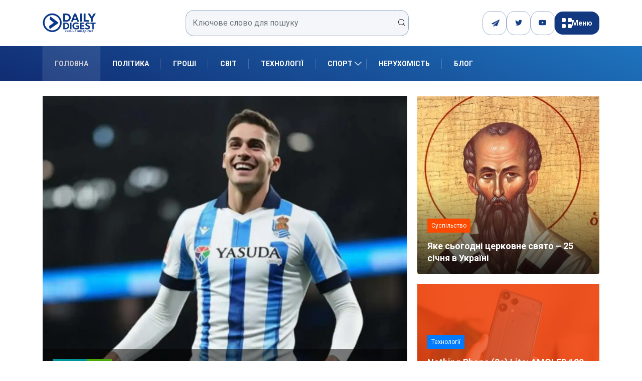

--- FILE ---
content_type: text/html; charset=UTF-8
request_url: https://dduvs.com/
body_size: 28570
content:
<!DOCTYPE html>
<html lang="uk" class="" data-skin="light">
<head>
    <meta charset="UTF-8">
	<meta name='robots' content='index, follow, max-image-preview:large, max-snippet:-1, max-video-preview:-1' />
	<meta name="viewport" content="width=device-width, initial-scale=1, maximum-scale=5">
			<meta name="description" content="DDUVS - Daily Digest" />

	<!-- This site is optimized with the Yoast SEO plugin v26.8 - https://yoast.com/product/yoast-seo-wordpress/ -->
	<title>Головні новини України та світу, аналітика, блоги | DDUVS</title>
	<meta name="description" content="Свіжі новини України та світу, політика, економіка, спорт, блоги та авторські колонки. Інформаційний портал Daily Digest — усе, що потрібно знати сьогодні." />
	<link rel="canonical" href="https://dduvs.com/" />
	<meta property="og:locale" content="uk_UA" />
	<meta property="og:type" content="website" />
	<meta property="og:title" content="Головні новини України та світу, аналітика, блоги | DDUVS" />
	<meta property="og:description" content="Свіжі новини України та світу, політика, економіка, спорт, блоги та авторські колонки. Інформаційний портал Daily Digest — усе, що потрібно знати сьогодні." />
	<meta property="og:url" content="https://dduvs.com/" />
	<meta property="og:site_name" content="DDUVS" />
	<meta property="article:modified_time" content="2025-08-12T08:19:53+00:00" />
	<meta property="og:image" content="https://dduvs.com/wp-content/uploads/2025/03/Daily-Digest-logo.png" />
	<meta property="og:image:width" content="209" />
	<meta property="og:image:height" content="92" />
	<meta property="og:image:type" content="image/png" />
	<meta name="twitter:card" content="summary_large_image" />
	<script type="application/ld+json" class="yoast-schema-graph">{"@context":"https://schema.org","@graph":[{"@type":"WebPage","@id":"https://dduvs.com/","url":"https://dduvs.com/","name":"Головні новини України та світу, аналітика, блоги | DDUVS","isPartOf":{"@id":"https://dduvs.com/#website"},"about":{"@id":"https://dduvs.com/#organization"},"datePublished":"2025-07-22T13:15:43+00:00","dateModified":"2025-08-12T08:19:53+00:00","description":"Свіжі новини України та світу, політика, економіка, спорт, блоги та авторські колонки. Інформаційний портал Daily Digest — усе, що потрібно знати сьогодні.","breadcrumb":{"@id":"https://dduvs.com/#breadcrumb"},"inLanguage":"uk","potentialAction":[{"@type":"ReadAction","target":["https://dduvs.com/"]}]},{"@type":"BreadcrumbList","@id":"https://dduvs.com/#breadcrumb","itemListElement":[{"@type":"ListItem","position":1,"name":"Головна"}]},{"@type":"WebSite","@id":"https://dduvs.com/#website","url":"https://dduvs.com/","name":"Денний Дайджест Україна Влада Світ","description":"Daily Digest","publisher":{"@id":"https://dduvs.com/#organization"},"alternateName":"Daily Digest - Україна Влада Світ","potentialAction":[{"@type":"SearchAction","target":{"@type":"EntryPoint","urlTemplate":"https://dduvs.com/?s={search_term_string}"},"query-input":{"@type":"PropertyValueSpecification","valueRequired":true,"valueName":"search_term_string"}}],"inLanguage":"uk"},{"@type":"Organization","@id":"https://dduvs.com/#organization","name":"Денний Дайджест Україна Влада Світ","alternateName":"Daily Digest","url":"https://dduvs.com/","logo":{"@type":"ImageObject","inLanguage":"uk","@id":"https://dduvs.com/#/schema/logo/image/","url":"https://dduvs.com/wp-content/uploads/2025/03/Daily-Digest-logo.png","contentUrl":"https://dduvs.com/wp-content/uploads/2025/03/Daily-Digest-logo.png","width":209,"height":92,"caption":"Денний Дайджест Україна Влада Світ"},"image":{"@id":"https://dduvs.com/#/schema/logo/image/"}}]}</script>
	<!-- / Yoast SEO plugin. -->


<link rel='dns-prefetch' href='//cdn.jsdelivr.net' />
<link rel='dns-prefetch' href='//www.googletagmanager.com' />
<link rel='dns-prefetch' href='//ajax.googleapis.com' />
<link rel="alternate" type="application/rss+xml" title="DDUVS &raquo; стрічка" href="https://dduvs.com/feed/" />
<link rel="alternate" type="application/rss+xml" title="DDUVS &raquo; Канал коментарів" href="https://dduvs.com/comments/feed/" />
<link rel="alternate" title="oEmbed (JSON)" type="application/json+oembed" href="https://dduvs.com/wp-json/oembed/1.0/embed?url=https%3A%2F%2Fdduvs.com%2F" />
<link rel="alternate" title="oEmbed (XML)" type="text/xml+oembed" href="https://dduvs.com/wp-json/oembed/1.0/embed?url=https%3A%2F%2Fdduvs.com%2F&#038;format=xml" />
<style id='wp-img-auto-sizes-contain-inline-css' type='text/css'>
img:is([sizes=auto i],[sizes^="auto," i]){contain-intrinsic-size:3000px 1500px}
/*# sourceURL=wp-img-auto-sizes-contain-inline-css */
</style>

<link rel='stylesheet' id='cf7ic_style-css' href='https://dduvs.com/wp-content/plugins/contact-form-7-image-captcha/css/cf7ic-style.css?ver=3.3.7' type='text/css' media='all' />
<style id='wp-emoji-styles-inline-css' type='text/css'>

	img.wp-smiley, img.emoji {
		display: inline !important;
		border: none !important;
		box-shadow: none !important;
		height: 1em !important;
		width: 1em !important;
		margin: 0 0.07em !important;
		vertical-align: -0.1em !important;
		background: none !important;
		padding: 0 !important;
	}
/*# sourceURL=wp-emoji-styles-inline-css */
</style>
<style id='classic-theme-styles-inline-css' type='text/css'>
/*! This file is auto-generated */
.wp-block-button__link{color:#fff;background-color:#32373c;border-radius:9999px;box-shadow:none;text-decoration:none;padding:calc(.667em + 2px) calc(1.333em + 2px);font-size:1.125em}.wp-block-file__button{background:#32373c;color:#fff;text-decoration:none}
/*# sourceURL=/wp-includes/css/classic-themes.min.css */
</style>
<link rel='stylesheet' id='contact-form-7-css' href='https://dduvs.com/wp-content/plugins/contact-form-7/includes/css/styles.css?ver=6.1.4' type='text/css' media='all' />
<link rel='stylesheet' id='demorex-public-css-css' href='https://dduvs.com/wp-content/plugins/demorex/public/app/css/demorex-public.css?ver=2.4.1' type='text/css' media='all' />
<link rel='stylesheet' id='swiper-css-css' href='https://cdn.jsdelivr.net/npm/swiper@8/swiper-bundle.min.css?ver=6.9' type='text/css' media='all' />
<link rel='stylesheet' id='xs-front-style-css' href='https://dduvs.com/wp-content/plugins/wp-social/assets/css/frontend.css?ver=3.1.6' type='text/css' media='all' />
<link rel='stylesheet' id='xs_login_font_login_css-css' href='https://dduvs.com/wp-content/plugins/wp-social/assets/css/font-icon.css?ver=3.1.6' type='text/css' media='all' />
<link rel='stylesheet' id='bootstrap-css' href='https://dduvs.com/wp-content/themes/digiqole/assets/css/bootstrap.min.css?ver=2.2.4' type='text/css' media='all' />
<link rel='stylesheet' id='icon-font-css' href='https://dduvs.com/wp-content/themes/digiqole/assets/css/icon-font.css?ver=2.2.4' type='text/css' media='all' />
<link rel='preload' as='style' id='digiqole-all-style-css' href='https://dduvs.com/wp-content/themes/digiqole/assets/css/all.css?ver=2.2.4' type='text/css' media='all' />
<link rel='stylesheet' id='digiqole-master-css' href='https://dduvs.com/wp-content/themes/digiqole/assets/css/master.css?ver=2.2.4' type='text/css' media='all' />
<style id='digiqole-master-inline-css' type='text/css'>
.progress-bar{ background-color : #000}
        html.fonts-loaded body{ font-family: Roboto }
        .body-box-layout{ 
            background-image:url();;
            background-repeat: no-repeat;
            background-position: center;
            background-size: cover;
            background-attachment: fixed;
         }
        body,
        .post-navigation .post-previous a p, .post-navigation .post-next a p,
        .dark-mode .blog-single .post-meta li,
        .dark-mode .wp-block-quote p,
        .dark-mode .wp-block-quote::before,
        .dark-mode .wp-block-quote cite,
        .dark-mode .view-review-list .xs-review-date,
        .dark-mode .view-review-list .xs-reviewer-author,
        .dark-mode .breadcrumb li,
        .dark-mode .post-meta span,
        .dark-mode .post-meta span a,
        .dark-mode .tranding-bg-white .tranding-bar .trending-slide-bg.trending-slide .post-title a,
        .dark-mode .blog-single .post-meta li.post-author a{
           color:  #0c0c0c;
        }

        h1, h2, h3, h4, h5, h6,
        .post-title,
        .post-navigation span,
        .post-title a,
        .dark-mode .error-page .error-code,
        .dark-mode.archive .entry-blog-summery .readmore-btn,
        .dark-mode .entry-blog-summery.ts-post .readmore-btn,
        .dark-mode .apsc-icons-wrapper.apsc-theme-2 .apsc-each-profile a,
        .dark-mode .ts-author-content .comment a{
            color:  #222222;
        }


        .dark-mode .apsc-icons-wrapper.apsc-theme-2 .apsc-each-profile a{
            color: #222222 !important;
        }
        .dark-mode .blog-single .post .post-body{
            background: transparent;
        }

        html.fonts-loaded h1,
        html.fonts-loaded h2{
            font-family: Roboto;
        }
        html.fonts-loaded h3{ 
            font-family: Roboto;
        }

        html.fonts-loaded h4{ 
            font-family: Roboto;
        }

        a,
        .entry-header .entry-title a:hover,
        .sidebar ul li a:hover,
        .breadcrumb a:hover {
            color: #fc4a00;
            transition: all ease 500ms;
        }
      
        .btn-primary:hover,
        .switch__background,
        .switch__mouth,
        .switch__eye-left,
        .switch__eye-right{
         background: #e74907;
         border-color: #e74907;;
        }

        .tag-lists a:hover,
        .tagcloud a:hover,
        .owl-carousel .owl-dots .owl-dot.active span,
        .blog-single .tag-lists a:hover {
            border-color: #fc4a00;
        }

        blockquote.wp-block-quote, .wp-block-quote, .wp-block-quote:not(.is-large):not(.is-style-large), .wp-block-pullquote blockquote,
         blockquote.wp-block-pullquote, .wp-block-quote.is-large, .wp-block-quote.is-style-large{
            border-left-color: #fc4a00;
        }
        
        .post .post-footer .readmore,
        .post .post-media .video-link-btn a,
        .post-list-item .recen-tab-menu.nav-tabs li a:before, 
        .post-list-item .recen-tab-menu.nav-tabs li a:after,
        .blog-single .xs-review-box .xs-review .xs-btn:hover,
        .blog-single .tag-lists span,
        .tag-lists a:hover, .tagcloud a:hover,
        .heading-style3 .block-title .title-angle-shap:before, 
        .heading-style3 .block-title .title-angle-shap:after,
         .heading-style3 .widget-title .title-angle-shap:before, 
         .heading-style3 .widget-title .title-angle-shap:after, 
         .sidebar .widget .block-title .title-angle-shap:before,
          .sidebar .widget .block-title .title-angle-shap:after, 
          .sidebar .widget .widget-title .title-angle-shap:before, 
        .sidebar .widget .widget-title .title-angle-shap:after,
        .pagination li.active a, .pagination li:hover a,
        .owl-carousel .owl-dots .owl-dot.active span,
        .main-pagination .swiper-pagination-bullet-active,
        .swiper-pagination .swiper-pagination-bullet-active,
        .header .navbar-light .ekit-wid-con .digiqole-elementskit-menu
         .elementskit-navbar-nav > li.active > a:before,
         .trending-light .tranding-bar .trending-slide .trending-title,
        .post-list-item .post-thumb .tab-post-count, .post-list-item .post-thumb .post-index,
        .woocommerce ul.products li.product .button,.woocommerce ul.products li.product .added_to_cart,
        .woocommerce nav.woocommerce-pagination ul li a:focus, .woocommerce nav.woocommerce-pagination ul li a:hover, .woocommerce nav.woocommerce-pagination ul li span.current,
        .woocommerce #respond input#submit.alt, .woocommerce a.button.alt, .woocommerce button.button.alt, .woocommerce input.button.alt,.sponsor-web-link a:hover i, .woocommerce .widget_price_filter .ui-slider .ui-slider-range,
        .woocommerce span.onsale,
        .not-found .input-group-btn,
        .btn,
        .BackTo,
        .sidebar .widget.widget_search .input-group-btn,
        .woocommerce ul.products li.product .added_to_cart:hover, .woocommerce #respond input#submit.alt:hover, .woocommerce a.button.alt:hover, .woocommerce button.button.alt:hover, 
        .footer-social li a,
        .digiqole-video-post .video-item .post-video .ts-play-btn,
        .blog-single .post-meta .social-share i.fa-share,
        .social-share i.ts-icon-share,
        .woocommerce input.button.alt:hover,
        .woocommerce .widget_price_filter .ui-slider .ui-slider-handle,
        #preloader,
        .main-slider .swiper-button-next:hover,
        .main-slider .swiper-button-prev:hover,
        .main-slider .owl-dots .owl-dot.swiper-pagination-bullet-active,
        .main-slider .owl-dots .swiper-pagination-bullet.swiper-pagination-bullet-active,
        .main-slider .swiper-pagination .owl-dot.swiper-pagination-bullet-active,
        .main-slider .swiper-pagination .swiper-pagination-bullet.swiper-pagination-bullet-active,
        .main-slider .main-pagination .owl-dot.swiper-pagination-bullet-active,
        .main-slider .main-pagination .swiper-pagination-bullet.swiper-pagination-bullet-active,
        .weekend-top .owl-dots .owl-dot.swiper-pagination-bullet-active,
        .weekend-top .owl-dots .swiper-pagination-bullet.swiper-pagination-bullet-active,
        .weekend-top .swiper-pagination .owl-dot.swiper-pagination-bullet-active,
        .weekend-top .swiper-pagination .swiper-pagination-bullet.swiper-pagination-bullet-active,
        .featured-tab-item .nav-tabs .nav-link.active:before,
        .post-slider .swiper-pagination .swiper-pagination-bullet.swiper-pagination-bullet-active,
        .blog-single .post-meta .social-share .ts-icon-share {
            background: #fc4a00;
        }
        .owl-carousel.owl-loaded .owl-nav .owl-next.disabled, 
        .owl-carousel.owl-loaded .owl-nav .owl-prev.disabled,
        .ts-about-image-wrapper.owl-carousel.owl-theme .owl-nav [class*=owl-]:hover{
            background: #fc4a00 !important;
        }

        .ts-footer .recent-posts-widget .post-content .post-title a:hover,
        .post-list-item .recen-tab-menu.nav-tabs li a.active,
        .ts-footer .footer-left-widget .footer-social li a:hover,
         .ts-footer .footer-widget .footer-social li a:hover,
         .heading-style3 .block-title, .heading-style3 .widget-title,
         .topbar.topbar-gray .tranding-bg-white .tranding-bar .trending-slide-bg .trending-title i,
         .sidebar .widget .block-title, .sidebar .widget .widget-title,
         .header .navbar-light .ekit-wid-con .digiqole-elementskit-menu .elementskit-navbar-nav .dropdown-item.active,
         .header .navbar-light .ekit-wid-con .digiqole-elementskit-menu .elementskit-navbar-nav li a:hover,
         .social-links li a:hover,
         .post-title a:hover,
         .video-tab-list .post-tab-list li a.active h4.post-title, .video-tab-list .post-tab-list li a:hover h4.post-title,
         .featured-tab-item .nav-tabs .nav-link.active .tab-head > span.tab-text-title,
         .woocommerce ul.products li.product .price, 
         .woocommerce ul.products li.product .woocommerce-loop-product__title:hover,
         .load-more-btn .digiqole-post-grid-loadmore:hover,
         .blog-single .post-meta li.meta-post-view,
         .ts-overlay-style .post-meta-info li.active i,
         .blog-single .post-meta li a:hover {
            color: #fc4a00;
        }
        
        .post-layout-style5 .post-meta li.meta-post-view .ts-icon {
            color: #fc4a00!important;
        }
      
        
            .topbar.topbar-gray,
            .topbar-dark .top-dark-info{
                background: #000156;
            }
        
            .topbar .top-nav li a,
            .topbar .social-links li a,
            .topbar.topbar-gray .top-info li,
            .tranding-bg-dark .tranding-bar .trending-slide-bg .trending-title,
            .tranding-bg-dark .tranding-bar .trending-slide-bg .post-title a,
            .topbar-dark .top-dark-info .top-info li,
            .tranding-bar .trending-slide .post-title a,
            .header-gradient-area .topbar .tranding-bar .trending-slide .trending-title,
            .header-gradient-area .topbar .top-info li a, .header-gradient-area .topbar .social-links li a,
            .header-gradient-area .topbar .top-info li, .header-gradient-area .topbar .social-links li,
            .topbar.topbar-gray .tranding-bg-white .tranding-bar .trending-slide-bg .trending-title,
            .topbar.topbar-gray .tranding-bg-white .tranding-bar .trending-slide-bg .post-title a,
            .topbar .social-links .header-date-info{
                color: #ffffff;
            }
        
            .header .navbar-light .ekit-wid-con .digiqole-elementskit-menu{
               height: 70px;
            }
            @media(min-width: 1024px){
                .header-gradient-area .navbar-light .ekit-wid-con .digiqole-elementskit-menu .elementskit-navbar-nav > li > a,
                .header.header-gradient .navbar-light .ekit-wid-con .digiqole-elementskit-menu .elementskit-navbar-nav > li > a, 
                .header .navbar-light .ekit-wid-con .digiqole-elementskit-menu .elementskit-navbar-nav > li > a,
                 .header .navbar-light .nav-search-area a, .header-gradient .navbar-light .social-links li a, 
                 .header .navbar-light .navbar-nav > li > a, 
               .header-gradient .navbar-light .nav-search-area .header-search-icon a{
                   line-height: 70px;
               }
            }
        
                .header-gradient,
                .header-dark .navbar-light,
                .header-gradient .navbar-sticky.sticky,
                .header-bg-dark .navbar-sticky.sticky,
                .header-bg-dark,
                .header-middle-gradent{
                    background-image: linear-gradient(20deg, #112c72 0%, #1e73be 100%);
                }
            
                @media(min-width: 1024px){
                    .header-gradient-area .navbar-light .ekit-wid-con .digiqole-elementskit-menu .elementskit-navbar-nav > li > a,
                    .header.header-gradient .navbar-light .ekit-wid-con .digiqole-elementskit-menu .elementskit-navbar-nav > li > a,
                    .header .navbar-light .ekit-wid-con .digiqole-elementskit-menu .elementskit-navbar-nav > li > a,
                    .header .navbar-light .nav-search-area a,
                    .header-gradient .navbar-light .social-links li a,
                    .header .navbar-light .navbar-nav > li > a{
                           color: #ffffff;
                    }
                }
            
                @media(min-width: 1024px){
                    .header-gradient-area .navbar-light .ekit-wid-con .digiqole-elementskit-menu .elementskit-navbar-nav > li > a:hover,
                    .header.header-gradient .navbar-light .ekit-wid-con .digiqole-elementskit-menu .elementskit-navbar-nav > li > a:hover,
                    .header .navbar-light .navbar-nav > li > a:hover,
                    .header-gradient-area .header .navbar-light .navbar-nav > li.active > a, 
                    .header-gradient-area .header .navbar-light .navbar-nav > li:hover > a,
                    .navbar-solid.header .navbar-light .navbar-nav li.active > a,
                    .header.header-dark .navbar-light .navbar-nav li.active > a,
                    .header .navbar-light .navbar-nav li.active > a,
                    .header.header-gradient .navbar-light .ekit-wid-con .digiqole-elementskit-menu .elementskit-navbar-nav > li.active > a,
                    .header .navbar-light .ekit-wid-con .digiqole-elementskit-menu .elementskit-navbar-nav > li:hover > a{
                        color: #cccad1;
                    }


                    
                }
                .header .navbar-light .ekit-wid-con .digiqole-elementskit-menu .elementskit-navbar-nav > li.active > a:before,
                .header .navbar-light .navbar-nav > li.active > a:before{
                    background: #cccad1;
                }
            
     
            html.fonts-loaded .header .navbar-light .navbar-nav li ul.dropdown-menu li a,
            html.fonts-loaded .header .navbar-light .ekit-wid-con .digiqole-elementskit-menu .elementskit-navbar-nav li ul li a,
            html.fonts-loaded .header .navbar-light .ekit-wid-con .digiqole-elementskit-menu .elementskit-navbar-nav li .elementskit-dropdown li a{
                   color: #2543ea;
                   font-size: 13px;
                }
            
     
            html.fonts-loaded .header .navbar-light .navbar-nav li ul.dropdown-menu li a:hover,
            .header .navbar-light .ekit-wid-con .digiqole-elementskit-menu .elementskit-navbar-nav .dropdown-item.active,
            .header .navbar-light .ekit-wid-con .digiqole-elementskit-menu .elementskit-navbar-nav li ul li a:hover,
            .header .navbar-light .navbar-nav li ul.dropdown-menu li.active a{
                   color: #2d2d2d;
                   
                }
            
            html.fonts-loaded .header-gradient-area .navbar-light .ekit-wid-con .digiqole-elementskit-menu .elementskit-navbar-nav > li > a,
            html.fonts-loaded .header.header-gradient .navbar-light .ekit-wid-con .digiqole-elementskit-menu .elementskit-navbar-nav > li > a,
            html.fonts-loaded .header .navbar-light .ekit-wid-con .digiqole-elementskit-menu .elementskit-navbar-nav > li > a,
            html.fonts-loaded .header .navbar-light .nav-search-area a,
            html.fonts-loaded .header-gradient .navbar-light .social-links li a,
            html.fonts-loaded .header .navbar-light .navbar-nav > li > a,
            html.fonts-loaded .header-gradient .navbar-light .nav-search-area .header-search-icon a{
                font-family: Roboto;
                font-size: px; 
                font-weight: px; 
                }
            
        .newsletter-area{
                background-image: linear-gradient(20deg, #0a007a 0%, #a1a4c6 100%);
            }
        .ts-footer{
            padding-top:50px;
            padding-bottom:20px;
         }
      body,
      .dark-mode .ts-author-media,
      .dark-mode .ts-author-content::before,
      .dark-mode .ts-author-content::after,
      .dark-mode .post-layout-style4 .post-single .entry-header{
         background-color: #ffffff;
      }
     
      .ts-footer{
          background-color: #070707;
          background-repeat:no-repeat;
          background-size: cover;
          
          
      }
      .newsletter-form span,
      .ts-footer .widget-title span{
        background-color: #070707;
      }

      .ts-footer-classic .widget-title,
      .ts-footer-classic h3,
      .ts-footer-classic h4,
      .ts-footer .widget-title,
      .ts-footer-classic .contact h3{
          color: #fff;
      }
      .ts-footer p,
      .ts-footer .list-arrow li a,
      .ts-footer .menu li a,
      .ts-footer .service-time li,
      .ts-footer .list-arrow li::before, 
      .ts-footer .footer-info li,
      .ts-footer .footer-left-widget .footer-social li a, .ts-footer .footer-widget .footer-social li a,
      .ts-footer .footer-left-widget p, .ts-footer .footer-widget p,
      .ts-footer .recent-posts-widget .post-content .post-title a,
      .ts-footer .menu li::before{
        color: #fff;
      }

     
     
      .copy-right{
         background-color: #161616;
      }
      .copy-right .copyright-text p{
         color: #fff;
      }
      
/*# sourceURL=digiqole-master-inline-css */
</style>
<link rel='stylesheet' id='parent-style-css' href='https://dduvs.com/wp-content/themes/digiqole-child/style.css?ver=6.9' type='text/css' media='all' />
<script type="text/javascript" src="https://dduvs.com/wp-includes/js/jquery/jquery.min.js?ver=3.7.1" id="jquery-core-js"></script>
<script type="text/javascript" src="https://dduvs.com/wp-includes/js/jquery/jquery-migrate.min.js?ver=3.4.1" id="jquery-migrate-js"></script>
<script type="text/javascript" id="xs_front_main_js-js-extra">
/* <![CDATA[ */
var rest_config = {"rest_url":"https://dduvs.com/wp-json/","nonce":"186a6d20ad","insta_enabled":""};
//# sourceURL=xs_front_main_js-js-extra
/* ]]> */
</script>
<script type="text/javascript" src="https://dduvs.com/wp-content/plugins/wp-social/assets/js/front-main.js?ver=3.1.6" id="xs_front_main_js-js"></script>
<script type="text/javascript" id="xs_social_custom-js-extra">
/* <![CDATA[ */
var rest_api_conf = {"siteurl":"https://dduvs.com","nonce":"186a6d20ad","root":"https://dduvs.com/wp-json/"};
var wsluFrontObj = {"resturl":"https://dduvs.com/wp-json/","rest_nonce":"186a6d20ad"};
//# sourceURL=xs_social_custom-js-extra
/* ]]> */
</script>
<script type="text/javascript" src="https://dduvs.com/wp-content/plugins/wp-social/assets/js/social-front.js?ver=3.1.6" id="xs_social_custom-js"></script>
<script type="text/javascript" src="https://dduvs.com/wp-content/plugins/wp-ultimate-review/assets/public/script/content-page.js?ver=2.3.7" id="wur_review_content_script-js"></script>

<!-- Початок фрагмента тегу Google (gtag.js), доданого за допомогою Site Kit -->
<!-- Фрагмент Google Analytics, доданий Site Kit -->
<script type="text/javascript" src="https://www.googletagmanager.com/gtag/js?id=GT-WRHLVC9Q" id="google_gtagjs-js" async></script>
<script type="text/javascript" id="google_gtagjs-js-after">
/* <![CDATA[ */
window.dataLayer = window.dataLayer || [];function gtag(){dataLayer.push(arguments);}
gtag("set","linker",{"domains":["dduvs.com"]});
gtag("js", new Date());
gtag("set", "developer_id.dZTNiMT", true);
gtag("config", "GT-WRHLVC9Q");
 window._googlesitekit = window._googlesitekit || {}; window._googlesitekit.throttledEvents = []; window._googlesitekit.gtagEvent = (name, data) => { var key = JSON.stringify( { name, data } ); if ( !! window._googlesitekit.throttledEvents[ key ] ) { return; } window._googlesitekit.throttledEvents[ key ] = true; setTimeout( () => { delete window._googlesitekit.throttledEvents[ key ]; }, 5 ); gtag( "event", name, { ...data, event_source: "site-kit" } ); }; 
//# sourceURL=google_gtagjs-js-after
/* ]]> */
</script>
<script type="text/javascript" id="csf-google-web-fonts-js-extra">
/* <![CDATA[ */
var WebFontConfig = {"google":{"families":["Roboto:400regular,400,700"]}};
//# sourceURL=csf-google-web-fonts-js-extra
/* ]]> */
</script>
<script type="text/javascript" src="//ajax.googleapis.com/ajax/libs/webfont/1.6.26/webfont.js" id="csf-google-web-fonts-js"></script>
<link rel="https://api.w.org/" href="https://dduvs.com/wp-json/" /><link rel="alternate" title="JSON" type="application/json" href="https://dduvs.com/wp-json/wp/v2/pages/9107" /><link rel="EditURI" type="application/rsd+xml" title="RSD" href="https://dduvs.com/xmlrpc.php?rsd" />
<meta name="generator" content="WordPress 6.9" />
<link rel='shortlink' href='https://dduvs.com/' />
<style>
        .ag__item-list,
        .ag__item-row,
        .ag__item-top,
        .game__image-btn,
        .agplay__button {
            background-color: #0b75df!important;
        }
        .ag__item-genre li,
        .agreview-btn {
            border: 1px solid #0b75df!important;
        }
        .agreview-btn,
        .info-btn {
            color: #0b75df!important;
        }
        .ag__item-grade .rating,
        .ag__item-top,
        .agplay__button {
            color: #fff!important;
        }
    </style><meta name="generator" content="Site Kit by Google 1.170.0" /><style type="text/css">body{font-family:"Roboto";color:;font-weight:400;font-style:regular;font-size:14px;line-height:22px;letter-spacing:px;}h1{font-family:"Roboto";font-weight:normal;}h3{font-family:"Roboto";font-weight:normal;}h4{font-family:"Roboto";font-weight:normal;}</style><link rel="icon" href="https://dduvs.com/wp-content/uploads/2025/06/dduvs-icon-150x150.png" sizes="32x32" />
<link rel="icon" href="https://dduvs.com/wp-content/uploads/2025/06/dduvs-icon.png" sizes="192x192" />
<link rel="apple-touch-icon" href="https://dduvs.com/wp-content/uploads/2025/06/dduvs-icon.png" />
<meta name="msapplication-TileImage" content="https://dduvs.com/wp-content/uploads/2025/06/dduvs-icon.png" />
		<style type="text/css" id="wp-custom-css">
			.main-container {
  padding-top: 5px;
}

.topbar.topbar-gray .tranding-bg-white .tranding-bar .trending-slide-bg .post-title {
  color: #fff;
  font-weight: 600;
}
li.fa-paper-plane {
	color: #fff;
}
li.fa-paper-plane:before {
	display:none;
}
.ea-thumbs-up1:before {
    content: "\eaf4";
	    font-family: 'ea' !important;
}		</style>
		<style id='wp-block-heading-inline-css' type='text/css'>
h1:where(.wp-block-heading).has-background,h2:where(.wp-block-heading).has-background,h3:where(.wp-block-heading).has-background,h4:where(.wp-block-heading).has-background,h5:where(.wp-block-heading).has-background,h6:where(.wp-block-heading).has-background{padding:1.25em 2.375em}h1.has-text-align-left[style*=writing-mode]:where([style*=vertical-lr]),h1.has-text-align-right[style*=writing-mode]:where([style*=vertical-rl]),h2.has-text-align-left[style*=writing-mode]:where([style*=vertical-lr]),h2.has-text-align-right[style*=writing-mode]:where([style*=vertical-rl]),h3.has-text-align-left[style*=writing-mode]:where([style*=vertical-lr]),h3.has-text-align-right[style*=writing-mode]:where([style*=vertical-rl]),h4.has-text-align-left[style*=writing-mode]:where([style*=vertical-lr]),h4.has-text-align-right[style*=writing-mode]:where([style*=vertical-rl]),h5.has-text-align-left[style*=writing-mode]:where([style*=vertical-lr]),h5.has-text-align-right[style*=writing-mode]:where([style*=vertical-rl]),h6.has-text-align-left[style*=writing-mode]:where([style*=vertical-lr]),h6.has-text-align-right[style*=writing-mode]:where([style*=vertical-rl]){rotate:180deg}
/*# sourceURL=https://dduvs.com/wp-includes/blocks/heading/style.min.css */
</style>
<style id='wp-block-paragraph-inline-css' type='text/css'>
.is-small-text{font-size:.875em}.is-regular-text{font-size:1em}.is-large-text{font-size:2.25em}.is-larger-text{font-size:3em}.has-drop-cap:not(:focus):first-letter{float:left;font-size:8.4em;font-style:normal;font-weight:100;line-height:.68;margin:.05em .1em 0 0;text-transform:uppercase}body.rtl .has-drop-cap:not(:focus):first-letter{float:none;margin-left:.1em}p.has-drop-cap.has-background{overflow:hidden}:root :where(p.has-background){padding:1.25em 2.375em}:where(p.has-text-color:not(.has-link-color)) a{color:inherit}p.has-text-align-left[style*="writing-mode:vertical-lr"],p.has-text-align-right[style*="writing-mode:vertical-rl"]{rotate:180deg}
/*# sourceURL=https://dduvs.com/wp-includes/blocks/paragraph/style.min.css */
</style>
<style id='global-styles-inline-css' type='text/css'>
:root{--wp--preset--aspect-ratio--square: 1;--wp--preset--aspect-ratio--4-3: 4/3;--wp--preset--aspect-ratio--3-4: 3/4;--wp--preset--aspect-ratio--3-2: 3/2;--wp--preset--aspect-ratio--2-3: 2/3;--wp--preset--aspect-ratio--16-9: 16/9;--wp--preset--aspect-ratio--9-16: 9/16;--wp--preset--color--black: #000000;--wp--preset--color--cyan-bluish-gray: #abb8c3;--wp--preset--color--white: #ffffff;--wp--preset--color--pale-pink: #f78da7;--wp--preset--color--vivid-red: #cf2e2e;--wp--preset--color--luminous-vivid-orange: #ff6900;--wp--preset--color--luminous-vivid-amber: #fcb900;--wp--preset--color--light-green-cyan: #7bdcb5;--wp--preset--color--vivid-green-cyan: #00d084;--wp--preset--color--pale-cyan-blue: #8ed1fc;--wp--preset--color--vivid-cyan-blue: #0693e3;--wp--preset--color--vivid-purple: #9b51e0;--wp--preset--gradient--vivid-cyan-blue-to-vivid-purple: linear-gradient(135deg,rgb(6,147,227) 0%,rgb(155,81,224) 100%);--wp--preset--gradient--light-green-cyan-to-vivid-green-cyan: linear-gradient(135deg,rgb(122,220,180) 0%,rgb(0,208,130) 100%);--wp--preset--gradient--luminous-vivid-amber-to-luminous-vivid-orange: linear-gradient(135deg,rgb(252,185,0) 0%,rgb(255,105,0) 100%);--wp--preset--gradient--luminous-vivid-orange-to-vivid-red: linear-gradient(135deg,rgb(255,105,0) 0%,rgb(207,46,46) 100%);--wp--preset--gradient--very-light-gray-to-cyan-bluish-gray: linear-gradient(135deg,rgb(238,238,238) 0%,rgb(169,184,195) 100%);--wp--preset--gradient--cool-to-warm-spectrum: linear-gradient(135deg,rgb(74,234,220) 0%,rgb(151,120,209) 20%,rgb(207,42,186) 40%,rgb(238,44,130) 60%,rgb(251,105,98) 80%,rgb(254,248,76) 100%);--wp--preset--gradient--blush-light-purple: linear-gradient(135deg,rgb(255,206,236) 0%,rgb(152,150,240) 100%);--wp--preset--gradient--blush-bordeaux: linear-gradient(135deg,rgb(254,205,165) 0%,rgb(254,45,45) 50%,rgb(107,0,62) 100%);--wp--preset--gradient--luminous-dusk: linear-gradient(135deg,rgb(255,203,112) 0%,rgb(199,81,192) 50%,rgb(65,88,208) 100%);--wp--preset--gradient--pale-ocean: linear-gradient(135deg,rgb(255,245,203) 0%,rgb(182,227,212) 50%,rgb(51,167,181) 100%);--wp--preset--gradient--electric-grass: linear-gradient(135deg,rgb(202,248,128) 0%,rgb(113,206,126) 100%);--wp--preset--gradient--midnight: linear-gradient(135deg,rgb(2,3,129) 0%,rgb(40,116,252) 100%);--wp--preset--font-size--small: 13px;--wp--preset--font-size--medium: 20px;--wp--preset--font-size--large: 36px;--wp--preset--font-size--x-large: 42px;--wp--preset--spacing--20: 0.44rem;--wp--preset--spacing--30: 0.67rem;--wp--preset--spacing--40: 1rem;--wp--preset--spacing--50: 1.5rem;--wp--preset--spacing--60: 2.25rem;--wp--preset--spacing--70: 3.38rem;--wp--preset--spacing--80: 5.06rem;--wp--preset--shadow--natural: 6px 6px 9px rgba(0, 0, 0, 0.2);--wp--preset--shadow--deep: 12px 12px 50px rgba(0, 0, 0, 0.4);--wp--preset--shadow--sharp: 6px 6px 0px rgba(0, 0, 0, 0.2);--wp--preset--shadow--outlined: 6px 6px 0px -3px rgb(255, 255, 255), 6px 6px rgb(0, 0, 0);--wp--preset--shadow--crisp: 6px 6px 0px rgb(0, 0, 0);}:where(.is-layout-flex){gap: 0.5em;}:where(.is-layout-grid){gap: 0.5em;}body .is-layout-flex{display: flex;}.is-layout-flex{flex-wrap: wrap;align-items: center;}.is-layout-flex > :is(*, div){margin: 0;}body .is-layout-grid{display: grid;}.is-layout-grid > :is(*, div){margin: 0;}:where(.wp-block-columns.is-layout-flex){gap: 2em;}:where(.wp-block-columns.is-layout-grid){gap: 2em;}:where(.wp-block-post-template.is-layout-flex){gap: 1.25em;}:where(.wp-block-post-template.is-layout-grid){gap: 1.25em;}.has-black-color{color: var(--wp--preset--color--black) !important;}.has-cyan-bluish-gray-color{color: var(--wp--preset--color--cyan-bluish-gray) !important;}.has-white-color{color: var(--wp--preset--color--white) !important;}.has-pale-pink-color{color: var(--wp--preset--color--pale-pink) !important;}.has-vivid-red-color{color: var(--wp--preset--color--vivid-red) !important;}.has-luminous-vivid-orange-color{color: var(--wp--preset--color--luminous-vivid-orange) !important;}.has-luminous-vivid-amber-color{color: var(--wp--preset--color--luminous-vivid-amber) !important;}.has-light-green-cyan-color{color: var(--wp--preset--color--light-green-cyan) !important;}.has-vivid-green-cyan-color{color: var(--wp--preset--color--vivid-green-cyan) !important;}.has-pale-cyan-blue-color{color: var(--wp--preset--color--pale-cyan-blue) !important;}.has-vivid-cyan-blue-color{color: var(--wp--preset--color--vivid-cyan-blue) !important;}.has-vivid-purple-color{color: var(--wp--preset--color--vivid-purple) !important;}.has-black-background-color{background-color: var(--wp--preset--color--black) !important;}.has-cyan-bluish-gray-background-color{background-color: var(--wp--preset--color--cyan-bluish-gray) !important;}.has-white-background-color{background-color: var(--wp--preset--color--white) !important;}.has-pale-pink-background-color{background-color: var(--wp--preset--color--pale-pink) !important;}.has-vivid-red-background-color{background-color: var(--wp--preset--color--vivid-red) !important;}.has-luminous-vivid-orange-background-color{background-color: var(--wp--preset--color--luminous-vivid-orange) !important;}.has-luminous-vivid-amber-background-color{background-color: var(--wp--preset--color--luminous-vivid-amber) !important;}.has-light-green-cyan-background-color{background-color: var(--wp--preset--color--light-green-cyan) !important;}.has-vivid-green-cyan-background-color{background-color: var(--wp--preset--color--vivid-green-cyan) !important;}.has-pale-cyan-blue-background-color{background-color: var(--wp--preset--color--pale-cyan-blue) !important;}.has-vivid-cyan-blue-background-color{background-color: var(--wp--preset--color--vivid-cyan-blue) !important;}.has-vivid-purple-background-color{background-color: var(--wp--preset--color--vivid-purple) !important;}.has-black-border-color{border-color: var(--wp--preset--color--black) !important;}.has-cyan-bluish-gray-border-color{border-color: var(--wp--preset--color--cyan-bluish-gray) !important;}.has-white-border-color{border-color: var(--wp--preset--color--white) !important;}.has-pale-pink-border-color{border-color: var(--wp--preset--color--pale-pink) !important;}.has-vivid-red-border-color{border-color: var(--wp--preset--color--vivid-red) !important;}.has-luminous-vivid-orange-border-color{border-color: var(--wp--preset--color--luminous-vivid-orange) !important;}.has-luminous-vivid-amber-border-color{border-color: var(--wp--preset--color--luminous-vivid-amber) !important;}.has-light-green-cyan-border-color{border-color: var(--wp--preset--color--light-green-cyan) !important;}.has-vivid-green-cyan-border-color{border-color: var(--wp--preset--color--vivid-green-cyan) !important;}.has-pale-cyan-blue-border-color{border-color: var(--wp--preset--color--pale-cyan-blue) !important;}.has-vivid-cyan-blue-border-color{border-color: var(--wp--preset--color--vivid-cyan-blue) !important;}.has-vivid-purple-border-color{border-color: var(--wp--preset--color--vivid-purple) !important;}.has-vivid-cyan-blue-to-vivid-purple-gradient-background{background: var(--wp--preset--gradient--vivid-cyan-blue-to-vivid-purple) !important;}.has-light-green-cyan-to-vivid-green-cyan-gradient-background{background: var(--wp--preset--gradient--light-green-cyan-to-vivid-green-cyan) !important;}.has-luminous-vivid-amber-to-luminous-vivid-orange-gradient-background{background: var(--wp--preset--gradient--luminous-vivid-amber-to-luminous-vivid-orange) !important;}.has-luminous-vivid-orange-to-vivid-red-gradient-background{background: var(--wp--preset--gradient--luminous-vivid-orange-to-vivid-red) !important;}.has-very-light-gray-to-cyan-bluish-gray-gradient-background{background: var(--wp--preset--gradient--very-light-gray-to-cyan-bluish-gray) !important;}.has-cool-to-warm-spectrum-gradient-background{background: var(--wp--preset--gradient--cool-to-warm-spectrum) !important;}.has-blush-light-purple-gradient-background{background: var(--wp--preset--gradient--blush-light-purple) !important;}.has-blush-bordeaux-gradient-background{background: var(--wp--preset--gradient--blush-bordeaux) !important;}.has-luminous-dusk-gradient-background{background: var(--wp--preset--gradient--luminous-dusk) !important;}.has-pale-ocean-gradient-background{background: var(--wp--preset--gradient--pale-ocean) !important;}.has-electric-grass-gradient-background{background: var(--wp--preset--gradient--electric-grass) !important;}.has-midnight-gradient-background{background: var(--wp--preset--gradient--midnight) !important;}.has-small-font-size{font-size: var(--wp--preset--font-size--small) !important;}.has-medium-font-size{font-size: var(--wp--preset--font-size--medium) !important;}.has-large-font-size{font-size: var(--wp--preset--font-size--large) !important;}.has-x-large-font-size{font-size: var(--wp--preset--font-size--x-large) !important;}
/*# sourceURL=global-styles-inline-css */
</style>
<style id='core-block-supports-inline-css' type='text/css'>
.wp-elements-7432c244c5476ae321ad39fee30be0f7 a:where(:not(.wp-element-button)){color:var(--wp--preset--color--white);}.wp-elements-9b59d704fbde45fa3050fd27d06842ac a:where(:not(.wp-element-button)){color:var(--wp--preset--color--white);}
/*# sourceURL=core-block-supports-inline-css */
</style>
</head>
<body class="home wp-singular page-template page-template-template page-template-homepage-template page-template-templatehomepage-template-php page page-id-9107 wp-theme-digiqole wp-child-theme-digiqole-child sidebar-active"  data-post-id="">




<div class="body-inner-content">

	<header class="header-custom">
<div class="header-middle-area">
    <div class="container">
        <div class="row justify-content-between">
            <div class="col-4 col-md-3 col-lg-3 align-self-center">
                <div class="logo-area">
										                    <a rel='home' class="logo" href="https://dduvs.com/">
						                            <img width="220" height="33" class="img-fluid logo-light"
                                 src="https://dduvs.com/wp-content/uploads/2025/03/Daily-Digest-white-logo.png"
                                 alt="DDUVS">
                            <img width="220" height="33" class="img-fluid logo-dark"
                                 src="https://dduvs.com/wp-content/uploads/2025/03/Daily-Digest-logo.png"
                                 alt="DDUVS">
						                    </a>
					                </div>
            </div>

            <div class="col-md-4 col-lg-5 align-self-center d-none d-md-block">
                
        <form  method="get" action="https://dduvs.com/" class="digiqole-serach xs-search-group">
            <div class="input-group">
                <input type="search" class="form-control" name="s" placeholder="Ключове слово для пошуку" value="">
                <button class="input-group-btn search-button"><i class="ts-icon ts-icon-search1"></i></button>
            </div>
        </form>            </div>
            <div class="col-8 col-md-5 col-lg-4 align-self-center">
            				                    <div class="header__wrapper-right d-flex justify-content-end">
                    
					                        <ul class="social-links text-right">
							                                    <li class="fas fa-paper-plane">
                                        <a target="_blank" rel="nofollow" title="Telegram"
                                           href="https://t.me/dailydigest_ua">
                                            <span class="social-icon">  <i class="fas fa-paper-plane"></i> </span>
                                        </a>
                                    </li>
								                                    <li class="fab twitter">
                                        <a target="_blank" rel="nofollow" title="Twitter"
                                           href="#">
                                            <span class="social-icon">  <i class="ts-icon ts-icon-twitter"></i> </span>
                                        </a>
                                    </li>
								                                    <li class="fab youtube">
                                        <a target="_blank" rel="nofollow" title="Youtube"
                                           href="https://www.youtube.com/channel/UCqFMnPkUpTftXYU2Uo80IxQ">
                                            <span class="social-icon">  <i class="ts-icon ts-icon-youtube"></i> </span>
                                        </a>
                                    </li>
															                        </ul>
					
                    <!-- end social links -->
                    <button class="menu-toggle" data-popup="open">
                    <span class="menu-icon">
                        <span></span>
                        <span></span>
                        <span></span>
                        <span></span>
                    </span>
                    <span class="menu-text">Меню</span>
                    </button>


                </div>


            </div>



        </div>
    </div>
</div>
<header id="header" class="header header-gradient">
    <div class=" header-wrapper navbar-sticky ">
        <div class="container">
            <nav class="navbar navbar-expand-lg navbar-light">
				

                <div id="primary-nav" class="collapse navbar-collapse"><ul id="main-menu" class="navbar-nav"><li id="menu-item-9543" class="menu-item menu-item-type-post_type menu-item-object-page menu-item-home current-menu-item page_item page-item-9107 current_page_item menu-item-9543 nav-item active"><a href="https://dduvs.com/" class="nav-link active">Головна</a></li>
<li id="menu-item-4137" class="menu-item menu-item-type-taxonomy menu-item-object-category menu-item-4137 nav-item"><a href="https://dduvs.com/politics/" class="nav-link">Політика</a></li>
<li id="menu-item-4134" class="menu-item menu-item-type-taxonomy menu-item-object-category menu-item-4134 nav-item"><a href="https://dduvs.com/money/" class="nav-link">Гроші</a></li>
<li id="menu-item-4135" class="menu-item menu-item-type-taxonomy menu-item-object-category menu-item-4135 nav-item"><a href="https://dduvs.com/world/" class="nav-link">Світ</a></li>
<li id="menu-item-4136" class="menu-item menu-item-type-taxonomy menu-item-object-category menu-item-4136 nav-item"><a href="https://dduvs.com/tech/" class="nav-link">Технології</a></li>
<li id="menu-item-4138" class="menu-item menu-item-type-taxonomy menu-item-object-category menu-item-has-children menu-item-4138 nav-item dropdown"><a href="https://dduvs.com/sport/" class="nav-link dropdown-toggle" data-toggle="dropdown">Спорт</a>
<ul class="dropdown-menu">
	<li id="menu-item-4139" class="menu-item menu-item-type-taxonomy menu-item-object-category menu-item-4139 nav-item"><a href="https://dduvs.com/sport/football/" class=" dropdown-item">Футбол</a>	<li id="menu-item-4140" class="menu-item menu-item-type-taxonomy menu-item-object-category menu-item-4140 nav-item"><a href="https://dduvs.com/sport/boxing/" class=" dropdown-item">Бокс</a>	<li id="menu-item-4141" class="menu-item menu-item-type-taxonomy menu-item-object-category menu-item-4141 nav-item"><a href="https://dduvs.com/sport/tennis/" class=" dropdown-item">Теніс</a>	<li id="menu-item-5474" class="menu-item menu-item-type-taxonomy menu-item-object-category menu-item-5474 nav-item"><a href="https://dduvs.com/sport/predictions/" class=" dropdown-item">Прогнози</a></ul>
</li>
<li id="menu-item-4142" class="menu-item menu-item-type-taxonomy menu-item-object-category menu-item-4142 nav-item"><a href="https://dduvs.com/neruhomist/" class="nav-link">Нерухомість</a></li>
<li id="menu-item-4143" class="menu-item menu-item-type-taxonomy menu-item-object-category menu-item-4143 nav-item"><a href="https://dduvs.com/blog/" class="nav-link">Блог</a></li>
</ul></div>

                    <div class="nav-search-area">
                        <!-- xs modal -->
                        <div class="zoom-anim-dialog mfp-hide modal-searchPanel ts-search-form" id="modal-popup-2">
                            <div class="modal-dialog modal-lg">
                                <div class="modal-content">
                                    <div class="xs-search-panel">
										
        <form  method="get" action="https://dduvs.com/" class="digiqole-serach xs-search-group">
            <div class="input-group">
                <input type="search" class="form-control" name="s" placeholder="Ключове слово для пошуку" value="">
                <button class="input-group-btn search-button"><i class="ts-icon ts-icon-search1"></i></button>
            </div>
        </form>                                    </div>
                                </div>
                            </div>
                        </div><!-- End xs modal --><!-- end language switcher strart -->
                    </div>

				                <!-- Site search end-->


            </nav>
        </div><!-- container end-->

    </div>
</header>
        <!-- Start-->
        <div class="burger-menu">
        <div class="container">
            <div class="burger-menu__wrapper">
                    
        <form  method="get" action="https://dduvs.com/" class="digiqole-serach xs-search-group">
            <div class="input-group">
                <input type="search" class="form-control" name="s" placeholder="Ключове слово для пошуку" value="">
                <button class="input-group-btn search-button"><i class="ts-icon ts-icon-search1"></i></button>
            </div>
        </form>       				<div id="primary-nav" class="collapse navbar-collapse"><ul id="main-menu" class="navbar-nav"><li class="menu-item menu-item-type-post_type menu-item-object-page menu-item-home current-menu-item page_item page-item-9107 current_page_item menu-item-9543 nav-item active"><a href="https://dduvs.com/" class="nav-link active">Головна</a></li>
<li class="menu-item menu-item-type-taxonomy menu-item-object-category menu-item-4137 nav-item"><a href="https://dduvs.com/politics/" class="nav-link">Політика</a></li>
<li class="menu-item menu-item-type-taxonomy menu-item-object-category menu-item-4134 nav-item"><a href="https://dduvs.com/money/" class="nav-link">Гроші</a></li>
<li class="menu-item menu-item-type-taxonomy menu-item-object-category menu-item-4135 nav-item"><a href="https://dduvs.com/world/" class="nav-link">Світ</a></li>
<li class="menu-item menu-item-type-taxonomy menu-item-object-category menu-item-4136 nav-item"><a href="https://dduvs.com/tech/" class="nav-link">Технології</a></li>
<li class="menu-item menu-item-type-taxonomy menu-item-object-category menu-item-has-children menu-item-4138 nav-item dropdown"><a href="https://dduvs.com/sport/" class="nav-link dropdown-toggle" data-toggle="dropdown">Спорт</a>
<ul class="dropdown-menu">
	<li class="menu-item menu-item-type-taxonomy menu-item-object-category menu-item-4139 nav-item"><a href="https://dduvs.com/sport/football/" class=" dropdown-item">Футбол</a>	<li class="menu-item menu-item-type-taxonomy menu-item-object-category menu-item-4140 nav-item"><a href="https://dduvs.com/sport/boxing/" class=" dropdown-item">Бокс</a>	<li class="menu-item menu-item-type-taxonomy menu-item-object-category menu-item-4141 nav-item"><a href="https://dduvs.com/sport/tennis/" class=" dropdown-item">Теніс</a>	<li class="menu-item menu-item-type-taxonomy menu-item-object-category menu-item-5474 nav-item"><a href="https://dduvs.com/sport/predictions/" class=" dropdown-item">Прогнози</a></ul>
</li>
<li class="menu-item menu-item-type-taxonomy menu-item-object-category menu-item-4142 nav-item"><a href="https://dduvs.com/neruhomist/" class="nav-link">Нерухомість</a></li>
<li class="menu-item menu-item-type-taxonomy menu-item-object-category menu-item-4143 nav-item"><a href="https://dduvs.com/blog/" class="nav-link">Блог</a></li>
</ul></div>                    					                        <ul class="social-links text-right">
							                                    <li class="fas fa-paper-plane">
                                        <a rel="nofollow" target="_blank" title="Telegram"
                                           href="https://t.me/dailydigest_ua">
                                            <span class="social-icon">  <i class="fas fa-paper-plane"></i> </span>
                                        </a>
                                    </li>
								                                    <li class="fab twitter">
                                        <a rel="nofollow" target="_blank" title="Twitter"
                                           href="#">
                                            <span class="social-icon">  <i class="ts-icon ts-icon-twitter"></i> </span>
                                        </a>
                                    </li>
								                                    <li class="fab youtube">
                                        <a rel="nofollow" target="_blank" title="Youtube"
                                           href="https://www.youtube.com/channel/UCqFMnPkUpTftXYU2Uo80IxQ">
                                            <span class="social-icon">  <i class="ts-icon ts-icon-youtube"></i> </span>
                                        </a>
                                    </li>
															                        </ul>
					            </div>
        </div>
        </div>
        <!-- End -->
</header><div class="homepage-page">
<div class="container">

<section class="news-complex-block">
  <div class="container">
    <div class="news-complex-inner">
      <div class="news-complex-left">
                  <div class="swiper slider-hero">
            <div class="swiper-wrapper">
                              <div class="swiper-slide">
                                      <a href="https://dduvs.com/sport/predictions/real-sosyedad-selta-prognoz-i-stavka-na-match-la-ligy-25-01-2026/">
                      <img fetchpriority="high" decoding="async" width="1151" height="682" src="https://dduvs.com/wp-content/uploads/2026/01/real-sosyedad-selta-prognoz-i-stavka-na-match-la-ligy-25.01.2026.webp" class="attachment-full size-full wp-post-image" alt="Реал Сосьєдад - Сельта прогноз і ставка на матч Ла Ліги - 25.01.2026" srcset="https://dduvs.com/wp-content/uploads/2026/01/real-sosyedad-selta-prognoz-i-stavka-na-match-la-ligy-25.01.2026.webp 1151w, https://dduvs.com/wp-content/uploads/2026/01/real-sosyedad-selta-prognoz-i-stavka-na-match-la-ligy-25.01.2026-300x178.webp 300w, https://dduvs.com/wp-content/uploads/2026/01/real-sosyedad-selta-prognoz-i-stavka-na-match-la-ligy-25.01.2026-1024x607.webp 1024w, https://dduvs.com/wp-content/uploads/2026/01/real-sosyedad-selta-prognoz-i-stavka-na-match-la-ligy-25.01.2026-768x455.webp 768w" sizes="(max-width: 1151px) 100vw, 1151px" />                    </a>
                                    <div class="slide-content">
                        <div class="post-cat">
                        <a href="https://dduvs.com/sport/predictions/" style="color:#ffffff;background:#00969b">Прогнози</a><a href="https://dduvs.com/sport/" style="color:#ffffff;background:#4ca80b">Спорт</a>                        </div>
                    <h2 class="post-title">
                      <a href="https://dduvs.com/sport/predictions/real-sosyedad-selta-prognoz-i-stavka-na-match-la-ligy-25-01-2026/">Реал Сосьєдад &#8211; Сельта прогноз і ставка на матч Ла Ліги &#8211; 25.01.2026</a>
                    </h2>
                  </div>
                </div>
                              <div class="swiper-slide">
                                      <a href="https://dduvs.com/sport/predictions/kristal-pelas-chelsi-prognoz-i-stavka-na-match-apl-25-01-2026/">
                      <img decoding="async" width="805" height="537" src="https://dduvs.com/wp-content/uploads/2026/01/kristal-pelas-chelsi-prognoz-i-stavka-na-match-apl-25.01.2026.webp" class="attachment-full size-full wp-post-image" alt="Крістал Пелас - Челсі прогноз і ставка на матч АПЛ - 25.01.2026" srcset="https://dduvs.com/wp-content/uploads/2026/01/kristal-pelas-chelsi-prognoz-i-stavka-na-match-apl-25.01.2026.webp 805w, https://dduvs.com/wp-content/uploads/2026/01/kristal-pelas-chelsi-prognoz-i-stavka-na-match-apl-25.01.2026-300x200.webp 300w, https://dduvs.com/wp-content/uploads/2026/01/kristal-pelas-chelsi-prognoz-i-stavka-na-match-apl-25.01.2026-768x512.webp 768w" sizes="(max-width: 805px) 100vw, 805px" />                    </a>
                                    <div class="slide-content">
                        <div class="post-cat">
                        <a href="https://dduvs.com/sport/predictions/" style="color:#ffffff;background:#00969b">Прогнози</a><a href="https://dduvs.com/sport/" style="color:#ffffff;background:#4ca80b">Спорт</a>                        </div>
                    <h2 class="post-title">
                      <a href="https://dduvs.com/sport/predictions/kristal-pelas-chelsi-prognoz-i-stavka-na-match-apl-25-01-2026/">Крістал Пелас &#8211; Челсі прогноз і ставка на матч АПЛ &#8211; 25.01.2026</a>
                    </h2>
                  </div>
                </div>
                              <div class="swiper-slide">
                                      <a href="https://dduvs.com/sport/predictions/bornmut-liverpul-prognoz-i-stavka-na-match-apl-24-01-2026/">
                      <img decoding="async" width="1200" height="675" src="https://dduvs.com/wp-content/uploads/2026/01/bornmut-liverpul-prognoz-i-stavka-na-match-apl-24.01.2026.webp" class="attachment-full size-full wp-post-image" alt="Борнмут - Ліверпуль прогноз і ставка на матч АПЛ - 24.01.2026" srcset="https://dduvs.com/wp-content/uploads/2026/01/bornmut-liverpul-prognoz-i-stavka-na-match-apl-24.01.2026.webp 1200w, https://dduvs.com/wp-content/uploads/2026/01/bornmut-liverpul-prognoz-i-stavka-na-match-apl-24.01.2026-300x169.webp 300w, https://dduvs.com/wp-content/uploads/2026/01/bornmut-liverpul-prognoz-i-stavka-na-match-apl-24.01.2026-1024x576.webp 1024w, https://dduvs.com/wp-content/uploads/2026/01/bornmut-liverpul-prognoz-i-stavka-na-match-apl-24.01.2026-768x432.webp 768w" sizes="(max-width: 1200px) 100vw, 1200px" />                    </a>
                                    <div class="slide-content">
                        <div class="post-cat">
                        <a href="https://dduvs.com/sport/predictions/" style="color:#ffffff;background:#00969b">Прогнози</a><a href="https://dduvs.com/sport/" style="color:#ffffff;background:#4ca80b">Спорт</a>                        </div>
                    <h2 class="post-title">
                      <a href="https://dduvs.com/sport/predictions/bornmut-liverpul-prognoz-i-stavka-na-match-apl-24-01-2026/">Борнмут &#8211; Ліверпуль прогноз і ставка на матч АПЛ &#8211; 24.01.2026</a>
                    </h2>
                  </div>
                </div>
                              <div class="swiper-slide">
                                      <a href="https://dduvs.com/tech/vivo-v70-ta-v70-elite-potuzhni-proczesory-amoled-dysplej-i-trojni-kamery-zeiss/">
                      <img loading="lazy" decoding="async" width="850" height="485" src="https://dduvs.com/wp-content/uploads/2026/01/vivo-v70-ta-v70-elite.webp" class="attachment-full size-full wp-post-image" alt="Vivo V70 та V70 Elite" srcset="https://dduvs.com/wp-content/uploads/2026/01/vivo-v70-ta-v70-elite.webp 850w, https://dduvs.com/wp-content/uploads/2026/01/vivo-v70-ta-v70-elite-300x171.webp 300w, https://dduvs.com/wp-content/uploads/2026/01/vivo-v70-ta-v70-elite-768x438.webp 768w" sizes="auto, (max-width: 850px) 100vw, 850px" />                    </a>
                                    <div class="slide-content">
                        <div class="post-cat">
                        <a href="https://dduvs.com/tech/" style="color:#ffffff;background:#007bff">Технології</a>                        </div>
                    <h2 class="post-title">
                      <a href="https://dduvs.com/tech/vivo-v70-ta-v70-elite-potuzhni-proczesory-amoled-dysplej-i-trojni-kamery-zeiss/">Vivo V70 та V70 Elite: потужні процесори, AMOLED-дисплей і тройні камери Zeiss</a>
                    </h2>
                  </div>
                </div>
                              <div class="swiper-slide">
                                      <a href="https://dduvs.com/tech/honor-x9d-5g-otrymav-zahyst-ip69-batareyu-8300-mag-i-amoled-ekran-120-gcz/">
                      <img loading="lazy" decoding="async" width="850" height="478" src="https://dduvs.com/wp-content/uploads/2026/01/honor-x9d-5g-lamaye-uyavlennya-pro-serednij-klas.webp" class="attachment-full size-full wp-post-image" alt="HONOR X9d 5G ламає уявлення про середній клас" srcset="https://dduvs.com/wp-content/uploads/2026/01/honor-x9d-5g-lamaye-uyavlennya-pro-serednij-klas.webp 850w, https://dduvs.com/wp-content/uploads/2026/01/honor-x9d-5g-lamaye-uyavlennya-pro-serednij-klas-300x169.webp 300w, https://dduvs.com/wp-content/uploads/2026/01/honor-x9d-5g-lamaye-uyavlennya-pro-serednij-klas-768x432.webp 768w" sizes="auto, (max-width: 850px) 100vw, 850px" />                    </a>
                                    <div class="slide-content">
                        <div class="post-cat">
                        <a href="https://dduvs.com/tech/" style="color:#ffffff;background:#007bff">Технології</a>                        </div>
                    <h2 class="post-title">
                      <a href="https://dduvs.com/tech/honor-x9d-5g-otrymav-zahyst-ip69-batareyu-8300-mag-i-amoled-ekran-120-gcz/">HONOR X9d 5G отримав захист IP69, батарею 8300 мАг і AMOLED-екран 120 Гц</a>
                    </h2>
                  </div>
                </div>
                              <div class="swiper-slide">
                                      <a href="https://dduvs.com/sport/predictions/vilyarreal-real-madryd-prognoz-i-stavka-na-match-la-ligy-24-01-2026/">
                      <img loading="lazy" decoding="async" width="1200" height="600" src="https://dduvs.com/wp-content/uploads/2026/01/vilyarreal-real-madryd-prognoz-i-stavka-na-match-la-ligy-24.01.2026.webp" class="attachment-full size-full wp-post-image" alt="Вільярреал - Реал Мадрид прогноз і ставка на матч Ла Ліги - 24.01.2026" srcset="https://dduvs.com/wp-content/uploads/2026/01/vilyarreal-real-madryd-prognoz-i-stavka-na-match-la-ligy-24.01.2026.webp 1200w, https://dduvs.com/wp-content/uploads/2026/01/vilyarreal-real-madryd-prognoz-i-stavka-na-match-la-ligy-24.01.2026-300x150.webp 300w, https://dduvs.com/wp-content/uploads/2026/01/vilyarreal-real-madryd-prognoz-i-stavka-na-match-la-ligy-24.01.2026-1024x512.webp 1024w, https://dduvs.com/wp-content/uploads/2026/01/vilyarreal-real-madryd-prognoz-i-stavka-na-match-la-ligy-24.01.2026-768x384.webp 768w" sizes="auto, (max-width: 1200px) 100vw, 1200px" />                    </a>
                                    <div class="slide-content">
                        <div class="post-cat">
                        <a href="https://dduvs.com/sport/predictions/" style="color:#ffffff;background:#00969b">Прогнози</a><a href="https://dduvs.com/sport/" style="color:#ffffff;background:#4ca80b">Спорт</a>                        </div>
                    <h2 class="post-title">
                      <a href="https://dduvs.com/sport/predictions/vilyarreal-real-madryd-prognoz-i-stavka-na-match-la-ligy-24-01-2026/">Вільярреал &#8211; Реал Мадрид прогноз і ставка на матч Ла Ліги &#8211; 24.01.2026</a>
                    </h2>
                  </div>
                </div>
                          </div>

          </div>
              </div>

      <div class="news-complex-right">
                              <div class="side-post popular-post ts-overlay-style">
                              <a href="https://dduvs.com/society/yake-sogodni-czerkovne-svyato-25-sichnya-v-ukrayini/">
                  <img loading="lazy" decoding="async" width="865" height="498" src="https://dduvs.com/wp-content/uploads/2026/01/yake-sogodni-czerkovne-svyato-–-25-sichnya-v-ukrayini.webp" class="attachment-full size-full wp-post-image" alt="Яке сьогодні церковне свято – 25 січня в Україні" srcset="https://dduvs.com/wp-content/uploads/2026/01/yake-sogodni-czerkovne-svyato-–-25-sichnya-v-ukrayini.webp 865w, https://dduvs.com/wp-content/uploads/2026/01/yake-sogodni-czerkovne-svyato-–-25-sichnya-v-ukrayini-300x173.webp 300w, https://dduvs.com/wp-content/uploads/2026/01/yake-sogodni-czerkovne-svyato-–-25-sichnya-v-ukrayini-768x442.webp 768w" sizes="auto, (max-width: 865px) 100vw, 865px" />                </a>
                            <div class="side-post-content">
                        <div class="post-cat">
                        <a href="https://dduvs.com/society/" style="color:#ffffff;background:#fc4a00">Суспільство</a>                        </div>
                <h3 class="post-title">
                  <a href="https://dduvs.com/society/yake-sogodni-czerkovne-svyato-25-sichnya-v-ukrayini/">Яке сьогодні церковне свято – 25 січня в Україні</a>
                </h3>
              </div>
            </div>
                  
        <!-- Останній з категорії -->
                              <div class="side-post latest-post">
                              <a href="https://dduvs.com/tech/nothing-phone-3a-lite-amoled-120-gcz-dimensity-7300-pro-i-5000-ma%c2%b7god-za-minimalni-groshi/">
                  <img loading="lazy" decoding="async" width="850" height="553" src="https://dduvs.com/wp-content/uploads/2026/01/nothing-phone-3a-lite-—-byudzhetnyk-iz-harakterystykamy-serednogo-klasu.webp" class="attachment-full size-full wp-post-image" alt="Nothing Phone (3a) Lite — бюджетник із характеристиками середнього класу" srcset="https://dduvs.com/wp-content/uploads/2026/01/nothing-phone-3a-lite-—-byudzhetnyk-iz-harakterystykamy-serednogo-klasu.webp 850w, https://dduvs.com/wp-content/uploads/2026/01/nothing-phone-3a-lite-—-byudzhetnyk-iz-harakterystykamy-serednogo-klasu-300x195.webp 300w, https://dduvs.com/wp-content/uploads/2026/01/nothing-phone-3a-lite-—-byudzhetnyk-iz-harakterystykamy-serednogo-klasu-768x500.webp 768w" sizes="auto, (max-width: 850px) 100vw, 850px" />                </a>
                            <div class="side-post-content">
                        <div class="post-cat">
                        <a href="https://dduvs.com/tech/" style="color:#ffffff;background:#007bff">Технології</a>                        </div>
                <h3 class="post-title">
                  <a href="https://dduvs.com/tech/nothing-phone-3a-lite-amoled-120-gcz-dimensity-7300-pro-i-5000-ma%c2%b7god-za-minimalni-groshi/">Nothing Phone (3a) Lite: AMOLED 120 Гц, Dimensity 7300 Pro і 5000 мА·год за мінімальні гроші</a>
                </h3>
              </div>
            </div>
                        </div>
    </div>
  </div>
</section>



<section id="posts-show-1" class="posts-show left" style="color:#000;">
    <div class="container">
        <div class="posts-show__left">
                    <div class="section-heading heading-style3">
                <h2 class="block-title">
                    <span class="title-angle-shap">Що нового</span>
                </h2>

                                    <ul class="posts-tabs__nav">
                                                    <li class="active">
                                <a href="#" data-term="331" data-block="posts-show-1">
                                    Бойові дії                                </a>
                            </li>
                                                    <li class="">
                                <a href="#" data-term="9" data-block="posts-show-1">
                                    Гроші                                </a>
                            </li>
                                                    <li class="">
                                <a href="#" data-term="6" data-block="posts-show-1">
                                    Світ                                </a>
                            </li>
                                                    <li class="">
                                <a href="#" data-term="333" data-block="posts-show-1">
                                    Суспільство                                </a>
                            </li>
                                            </ul>
                            </div>
        
        <div class="posts-show__wrapper">
                        <div class="big-post">
                                    <a href="https://dduvs.com/politics/taco-po-grenlandsky-shho-naspravdi-oznachaye-ugoda-shhodo-grenlandiyi/" class="big-post-thumb">
                        <img loading="lazy" decoding="async" width="1536" height="1024" src="https://dduvs.com/wp-content/uploads/2026/01/taco-po-grenlandsky.webp" class="attachment-full size-full wp-post-image" alt="TACO по-гренландськи" srcset="https://dduvs.com/wp-content/uploads/2026/01/taco-po-grenlandsky.webp 1536w, https://dduvs.com/wp-content/uploads/2026/01/taco-po-grenlandsky-300x200.webp 300w, https://dduvs.com/wp-content/uploads/2026/01/taco-po-grenlandsky-1024x683.webp 1024w, https://dduvs.com/wp-content/uploads/2026/01/taco-po-grenlandsky-768x512.webp 768w" sizes="auto, (max-width: 1536px) 100vw, 1536px" />                    </a>
                                <div class="big-post-content">
                        <div class="post-cat">
                        <a href="https://dduvs.com/politics/" style="color:#ffffff;background:#690aa0">Політика</a>                        </div>
                    <h2 class="post-title"><a href="https://dduvs.com/politics/taco-po-grenlandsky-shho-naspravdi-oznachaye-ugoda-shhodo-grenlandiyi/">TACO по-гренландськи: що насправді означає угода щодо Гренландії</a></h2>
                    <div class="post-meta">
                        <span class="post-date">22 січня 2026, 17:46</span>
                        <span class="post-author">
                            <i class="ts-icon ts-icon-user-solid"></i>
                            <a href="https://dduvs.com/author/alinalevitska/">
                                Левицька Аліна                            </a>
                        </span>
                    </div>
                    <div class="post-excerpt"><p>Ситуація навколо Гренландії, яка ще нещодавно виглядала як потенційна дипломатична криза між США та Європою, поступово переходить у площину холодного компромісу. Після гучних заяв Дональда Трампа про готовність погодитися лише на угоду, що передасть Гренландію під контроль США, Вашингтон зробив крок назад — але так, щоб це виглядало як перемога. Ключову роль у цьому процесі [&hellip;]</p>
</div>
                </div>
            </div>
                    <div class="small-post">
                                    <a href="https://dduvs.com/politics/udar-oryeshnikom-bilya-kordoniv-yes-test-na-yednist-yevropy-zayavyv-zelenskyj/" class="small-post-thumb">
                        <img loading="lazy" decoding="async" width="1920" height="1075" src="https://dduvs.com/wp-content/uploads/2026/01/udar-oryeshnikom-bilya-kordoniv-yes-—-test-na-yednist-yevropy.webp" class="attachment-full size-full wp-post-image" alt="Удар «Орєшніком» біля кордонів ЄС — тест на єдність Європи" srcset="https://dduvs.com/wp-content/uploads/2026/01/udar-oryeshnikom-bilya-kordoniv-yes-—-test-na-yednist-yevropy.webp 1920w, https://dduvs.com/wp-content/uploads/2026/01/udar-oryeshnikom-bilya-kordoniv-yes-—-test-na-yednist-yevropy-300x168.webp 300w, https://dduvs.com/wp-content/uploads/2026/01/udar-oryeshnikom-bilya-kordoniv-yes-—-test-na-yednist-yevropy-1024x573.webp 1024w, https://dduvs.com/wp-content/uploads/2026/01/udar-oryeshnikom-bilya-kordoniv-yes-—-test-na-yednist-yevropy-768x430.webp 768w, https://dduvs.com/wp-content/uploads/2026/01/udar-oryeshnikom-bilya-kordoniv-yes-—-test-na-yednist-yevropy-1536x860.webp 1536w" sizes="auto, (max-width: 1920px) 100vw, 1920px" />                    </a>
                                <div class="small-post-content">
                        <div class="post-cat">
                        <a href="https://dduvs.com/politics/" style="color:#ffffff;background:#690aa0">Політика</a>                        </div>
                    <h3 class="post-title"><a href="https://dduvs.com/politics/udar-oryeshnikom-bilya-kordoniv-yes-test-na-yednist-yevropy-zayavyv-zelenskyj/">Удар «Орєшніком» біля кордонів ЄС — тест на єдність Європи, заявив Зеленський</a></h3>
                    <div class="post-meta">
                        <span class="post-date">09 січня 2026, 21:00</span>
                    </div>
                </div>
            </div>
                    <div class="small-post">
                                    <a href="https://dduvs.com/politics/garantiyi-bezpeky-dlya-ukrayiny-uzgodzheno-koalicziya-ohochyh-zrobyla-krok-upered-ale-pozycziya-rosiyi-pid-pytannyam-ft/" class="small-post-thumb">
                        <img loading="lazy" decoding="async" width="793" height="501" src="https://dduvs.com/wp-content/uploads/2026/01/garantiyi-bezpeky-dlya-ukrayiny-uzgodzheno.webp" class="attachment-full size-full wp-post-image" alt="Гарантії безпеки для України узгоджено" srcset="https://dduvs.com/wp-content/uploads/2026/01/garantiyi-bezpeky-dlya-ukrayiny-uzgodzheno.webp 793w, https://dduvs.com/wp-content/uploads/2026/01/garantiyi-bezpeky-dlya-ukrayiny-uzgodzheno-300x190.webp 300w, https://dduvs.com/wp-content/uploads/2026/01/garantiyi-bezpeky-dlya-ukrayiny-uzgodzheno-768x485.webp 768w" sizes="auto, (max-width: 793px) 100vw, 793px" />                    </a>
                                <div class="small-post-content">
                        <div class="post-cat">
                        <a href="https://dduvs.com/politics/" style="color:#ffffff;background:#690aa0">Політика</a>                        </div>
                    <h3 class="post-title"><a href="https://dduvs.com/politics/garantiyi-bezpeky-dlya-ukrayiny-uzgodzheno-koalicziya-ohochyh-zrobyla-krok-upered-ale-pozycziya-rosiyi-pid-pytannyam-ft/">Гарантії безпеки для України узгоджено: «коаліція охочих» зробила крок уперед, але позиція Росії під питанням — FT</a></h3>
                    <div class="post-meta">
                        <span class="post-date">07 січня 2026, 11:50</span>
                    </div>
                </div>
            </div>
                    <div class="small-post">
                                    <a href="https://dduvs.com/politics/tramp-vysunuv-zhorstkyj-ultymatum-venesueli-vymagaye-pozbutysya-vplyvu-rosiyi-ta-kytayu/" class="small-post-thumb">
                        <img loading="lazy" decoding="async" width="850" height="478" src="https://dduvs.com/wp-content/uploads/2026/01/tramp-vysunuv-zhorstkyj-ultymatum-venesueli.webp" class="attachment-full size-full wp-post-image" alt="Трамп висунув жорсткий ультиматум Венесуелі" srcset="https://dduvs.com/wp-content/uploads/2026/01/tramp-vysunuv-zhorstkyj-ultymatum-venesueli.webp 850w, https://dduvs.com/wp-content/uploads/2026/01/tramp-vysunuv-zhorstkyj-ultymatum-venesueli-300x169.webp 300w, https://dduvs.com/wp-content/uploads/2026/01/tramp-vysunuv-zhorstkyj-ultymatum-venesueli-768x432.webp 768w" sizes="auto, (max-width: 850px) 100vw, 850px" />                    </a>
                                <div class="small-post-content">
                        <div class="post-cat">
                        <a href="https://dduvs.com/politics/" style="color:#ffffff;background:#690aa0">Політика</a>                        </div>
                    <h3 class="post-title"><a href="https://dduvs.com/politics/tramp-vysunuv-zhorstkyj-ultymatum-venesueli-vymagaye-pozbutysya-vplyvu-rosiyi-ta-kytayu/">Трамп висунув жорсткий ультиматум Венесуелі: вимагає позбутися впливу Росії та Китаю</a></h3>
                    <div class="post-meta">
                        <span class="post-date">07 січня 2026, 11:27</span>
                    </div>
                </div>
            </div>
                    <div class="small-post">
                                    <a href="https://dduvs.com/politics/ye-lyshe-dva-sczenariyi-zelenskyj-staye-oberezhnishym-u-prognozah-shhodo-myru-z-rosiyeyu/" class="small-post-thumb">
                        <img loading="lazy" decoding="async" width="1020" height="574" src="https://dduvs.com/wp-content/uploads/2026/01/zelenskyj-staye-oberezhnishym-u-prognozah-shhodo-myru-z-rosiyeyu.webp" class="attachment-full size-full wp-post-image" alt="Зеленський стає обережнішим у прогнозах щодо миру з Росією" srcset="https://dduvs.com/wp-content/uploads/2026/01/zelenskyj-staye-oberezhnishym-u-prognozah-shhodo-myru-z-rosiyeyu.webp 1020w, https://dduvs.com/wp-content/uploads/2026/01/zelenskyj-staye-oberezhnishym-u-prognozah-shhodo-myru-z-rosiyeyu-300x169.webp 300w, https://dduvs.com/wp-content/uploads/2026/01/zelenskyj-staye-oberezhnishym-u-prognozah-shhodo-myru-z-rosiyeyu-768x432.webp 768w" sizes="auto, (max-width: 1020px) 100vw, 1020px" />                    </a>
                                <div class="small-post-content">
                        <div class="post-cat">
                        <a href="https://dduvs.com/politics/" style="color:#ffffff;background:#690aa0">Політика</a>                        </div>
                    <h3 class="post-title"><a href="https://dduvs.com/politics/ye-lyshe-dva-sczenariyi-zelenskyj-staye-oberezhnishym-u-prognozah-shhodo-myru-z-rosiyeyu/">Є лише два сценарії: Зеленський стає обережнішим у прогнозах щодо миру з Росією</a></h3>
                    <div class="post-meta">
                        <span class="post-date">06 січня 2026, 16:10</span>
                    </div>
                </div>
            </div>
                </div>
    </div>
         <aside id="extra-sidebar" class="widget-area">
        <div id="digiqole_latest_post_tab_widget-2" class="widget digiqole_latest_post_tab_widget">

        <div class="post-list-item widgets grid-no-shadow">
            <ul class="nav nav-tabs recen-tab-menu">
                <li role="presentation">
                    <a class="active" href="#home" aria-controls="home" role="tab" data-toggle="tab">
                        <span></span>
						Нове                    </a>
                </li>
                <li role="presentation">
                    <a href="#profile" aria-controls="profile" role="tab" data-toggle="tab">
                        <span></span>
						Топ                    </a>
                </li>
                <li role="presentation">
                    <a href="#mostcomments" role="tab" data-toggle="tab">
                        <span></span>
						Коментар                    </a>
                </li>
            </ul>
            <div class="tab-content">
                <div role="tabpanel" class="tab-pane active post-tab-list post-thumb-bg" id="home">
																                            <div class="post-content media">

					                                <div class="post-thumb post-thumb-radius">
					                                    <a href="https://dduvs.com/culture/send-help-2026-psyhologichnyj-tryler-sema-rejmi-pro-vyzhyvannya-ta-lyudsku-pryrodu/">
					                                        <span class="digiqole-sm-bg-img"
					                                              style="background-image: url(https://dduvs.com/wp-content/uploads/2026/01/send-help-2026-—-psyhologichnyj-tryler-pro-vyzhyvannya-ta-lyudsku-pryrodu-600x398.webp);"></span>
					                                        <span class="post-index">  1 </span>
					                                    </a>
					                                </div>

					                                <div class="media-body">
					                              <span class="post-tag">
					                              													  					                                      <a
					                                              class="post-cat only-color"
					                                              href="https://dduvs.com/culture/"
					                                              style="color:#590091"
					                                      >
															Культура														</a>
													                                </span>
                                    <h3 class="post-title">
                                        <a href="https://dduvs.com/culture/send-help-2026-psyhologichnyj-tryler-sema-rejmi-pro-vyzhyvannya-ta-lyudsku-pryrodu/">Send Help (2026) — психологічний трилер Сема Реймі про виживання та людську природу</a>
                                    </h3>
                                    <span class="post-date"><i class="ts-icon ts-icon-clock-regular"
                                                               aria-hidden="true"></i> 26 січня 2026, 02:34</span>

                                </div>
                            </div>
											                            <div class="post-content media">

					                                <div class="post-thumb post-thumb-radius">
					                                    <a href="https://dduvs.com/neruhomist/pryhovani-dohody-vid-orendy-shho-potribno-znaty-kozhnomu-vlasnyku/">
					                                        <span class="digiqole-sm-bg-img"
					                                              style="background-image: url(https://dduvs.com/wp-content/uploads/2026/01/pryhovani-dohody-vid-orendy-600x398.webp);"></span>
					                                        <span class="post-index">  2 </span>
					                                    </a>
					                                </div>

					                                <div class="media-body">
					                              <span class="post-tag">
					                              													  					                                      <a
					                                              class="post-cat only-color"
					                                              href="https://dduvs.com/neruhomist/"
					                                              style="color:#3c3e3f"
					                                      >
															Нерухомість														</a>
													                                </span>
                                    <h3 class="post-title">
                                        <a href="https://dduvs.com/neruhomist/pryhovani-dohody-vid-orendy-shho-potribno-znaty-kozhnomu-vlasnyku/">Приховані доходи від оренди: що потрібно знати кожному власнику</a>
                                    </h3>
                                    <span class="post-date"><i class="ts-icon ts-icon-clock-regular"
                                                               aria-hidden="true"></i> 26 січня 2026, 01:26</span>

                                </div>
                            </div>
											                            <div class="post-content media">

					                                <div class="post-thumb post-thumb-radius">
					                                    <a href="https://dduvs.com/tech/nothing-phone-3a-lite-amoled-120-gcz-dimensity-7300-pro-i-5000-ma%c2%b7god-za-minimalni-groshi/">
					                                        <span class="digiqole-sm-bg-img"
					                                              style="background-image: url(https://dduvs.com/wp-content/uploads/2026/01/nothing-phone-3a-lite-—-byudzhetnyk-iz-harakterystykamy-serednogo-klasu-600x398.webp);"></span>
					                                        <span class="post-index">  3 </span>
					                                    </a>
					                                </div>

					                                <div class="media-body">
					                              <span class="post-tag">
					                              													  					                                      <a
					                                              class="post-cat only-color"
					                                              href="https://dduvs.com/tech/"
					                                              style="color:#007bff"
					                                      >
															Технології														</a>
													                                </span>
                                    <h3 class="post-title">
                                        <a href="https://dduvs.com/tech/nothing-phone-3a-lite-amoled-120-gcz-dimensity-7300-pro-i-5000-ma%c2%b7god-za-minimalni-groshi/">Nothing Phone (3a) Lite: AMOLED 120 Гц, Dimensity 7300 Pro і 5000 мА·год за мінімальні гроші</a>
                                    </h3>
                                    <span class="post-date"><i class="ts-icon ts-icon-clock-regular"
                                                               aria-hidden="true"></i> 26 січня 2026, 00:59</span>

                                </div>
                            </div>
											                            <div class="post-content media">

					                                <div class="post-thumb post-thumb-radius">
					                                    <a href="https://dduvs.com/sport/predictions/alaves-betis-prognoz-i-stavka-na-match-la-ligy-25-01-2026/">
					                                        <span class="digiqole-sm-bg-img"
					                                              style="background-image: url(https://dduvs.com/wp-content/uploads/2026/01/alaves-betis-prognoz-i-stavka-na-match-la-ligy-25.01.2026-1-600x398.webp);"></span>
					                                        <span class="post-index">  4 </span>
					                                    </a>
					                                </div>

					                                <div class="media-body">
					                              <span class="post-tag">
					                              													  					                                      <a
					                                              class="post-cat only-color"
					                                              href="https://dduvs.com/sport/predictions/"
					                                              style="color:#00969b"
					                                      >
															Прогнози														</a>
													                                </span>
                                    <h3 class="post-title">
                                        <a href="https://dduvs.com/sport/predictions/alaves-betis-prognoz-i-stavka-na-match-la-ligy-25-01-2026/">Алавес &#8211; Бетіс прогноз і ставка на матч Ла Ліги &#8211; 25.01.2026</a>
                                    </h3>
                                    <span class="post-date"><i class="ts-icon ts-icon-clock-regular"
                                                               aria-hidden="true"></i> 25 січня 2026, 20:51</span>

                                </div>
                            </div>
											                            <div class="post-content media">

					                                <div class="post-thumb post-thumb-radius">
					                                    <a href="https://dduvs.com/sport/predictions/roma-milan-prognoz-i-stavka-na-match-seriyi-a-25-01-2026/">
					                                        <span class="digiqole-sm-bg-img"
					                                              style="background-image: url(https://dduvs.com/wp-content/uploads/2026/01/roma-milan-prognoz-i-stavka-na-match-seriyi-a-25.01.2026-600x398.webp);"></span>
					                                        <span class="post-index">  5 </span>
					                                    </a>
					                                </div>

					                                <div class="media-body">
					                              <span class="post-tag">
					                              													  					                                      <a
					                                              class="post-cat only-color"
					                                              href="https://dduvs.com/sport/predictions/"
					                                              style="color:#00969b"
					                                      >
															Прогнози														</a>
													                                </span>
                                    <h3 class="post-title">
                                        <a href="https://dduvs.com/sport/predictions/roma-milan-prognoz-i-stavka-na-match-seriyi-a-25-01-2026/">Рома &#8211; Мілан прогноз і ставка на матч Серії А &#8211; 25.01.2026</a>
                                    </h3>
                                    <span class="post-date"><i class="ts-icon ts-icon-clock-regular"
                                                               aria-hidden="true"></i> 25 січня 2026, 20:35</span>

                                </div>
                            </div>
											                </div>
                <div role="tabpanel" class="tab-pane post-tab-list post-thumb-bg" id="profile">
					
											                            <div class="post-content media">
					                                <div class="post-thumb post-thumb-radius">
					                                    <a href="https://dduvs.com/sport/tennis/anastasiya-firman-vdruge-u-2025-roczi-grala-u-parnomu-finali-itf/">
					                                        <span class="digiqole-sm-bg-img"
					                                              style="background-image: url(https://dduvs.com/wp-content/uploads/2025/03/anastasiya-firman-tenis-600x398.jpg);"></span>
					                                        <span class="post-index"> 1 </span>
					                                    </a>
					                                </div>
					                                <div class="media-body">

														 <span class="post-tag">
														 															 					                                             <a
					                                                     class="post-cat only-color"
					                                                     href="https://dduvs.com/sport/"
					                                                     style="color:#4ca80b"
					                                             >
																	Спорт																</a>
															 									 </span>
                                    <h3 class="post-title">

                                        <a href="https://dduvs.com/sport/tennis/anastasiya-firman-vdruge-u-2025-roczi-grala-u-parnomu-finali-itf/">Анастасія Фірман вдруге у 2025 році грала у парному фіналі ITF</a>
                                    </h3>
                                    <span class="post-date"><i class="ts-icon ts-icon-clock-regular"
                                                               aria-hidden="true"></i> 29 березня 2025, 08:02 </span>

                                </div>
                            </div>
											                            <div class="post-content media">
					                                <div class="post-thumb post-thumb-radius">
					                                    <a href="https://dduvs.com/sport/tennis/kalinina-diznalasya-pershu-supernyczyu-na-turniri-wta-500-u-charlstoni/">
					                                        <span class="digiqole-sm-bg-img"
					                                              style="background-image: url(https://dduvs.com/wp-content/uploads/2019/06/angelina-kalinina-600x398.webp);"></span>
					                                        <span class="post-index"> 2 </span>
					                                    </a>
					                                </div>
					                                <div class="media-body">

														 <span class="post-tag">
														 															 					                                             <a
					                                                     class="post-cat only-color"
					                                                     href="https://dduvs.com/sport/"
					                                                     style="color:#4ca80b"
					                                             >
																	Спорт																</a>
															 									 </span>
                                    <h3 class="post-title">

                                        <a href="https://dduvs.com/sport/tennis/kalinina-diznalasya-pershu-supernyczyu-na-turniri-wta-500-u-charlstoni/">Калініна дізналася першу суперницю на турнірі WTA 500 у Чарльстоні</a>
                                    </h3>
                                    <span class="post-date"><i class="ts-icon ts-icon-clock-regular"
                                                               aria-hidden="true"></i> 29 березня 2025, 00:51 </span>

                                </div>
                            </div>
											                            <div class="post-content media">
					                                <div class="post-thumb post-thumb-radius">
					                                    <a href="https://dduvs.com/sport/boxing/dzhejk-pol-vidpoviv-na-vyklyk-usyka-mozhlyva-sutychka-za-pravylamy-mma/">
					                                        <span class="digiqole-sm-bg-img"
					                                              style="background-image: url(https://dduvs.com/wp-content/uploads/2019/07/dzhejk-pol-600x398.jpg);"></span>
					                                        <span class="post-index"> 3 </span>
					                                    </a>
					                                </div>
					                                <div class="media-body">

														 <span class="post-tag">
														 															 					                                             <a
					                                                     class="post-cat only-color"
					                                                     href="https://dduvs.com/sport/boxing/"
					                                                     style="color:#fc4a00"
					                                             >
																	Бокс																</a>
															 									 </span>
                                    <h3 class="post-title">

                                        <a href="https://dduvs.com/sport/boxing/dzhejk-pol-vidpoviv-na-vyklyk-usyka-mozhlyva-sutychka-za-pravylamy-mma/">Джейк Пол відповів на виклик Усика: можлива сутичка за правилами ММА</a>
                                    </h3>
                                    <span class="post-date"><i class="ts-icon ts-icon-clock-regular"
                                                               aria-hidden="true"></i> 30 березня 2025, 00:32 </span>

                                </div>
                            </div>
											                            <div class="post-content media">
					                                <div class="post-thumb post-thumb-radius">
					                                    <a href="https://dduvs.com/tech/supertehnologiya-fedorov-pokazav-dron-katran-zdatnyj-urazhaty-czili-v-povitri-u-mori-j-na-zemli/">
					                                        <span class="digiqole-sm-bg-img"
					                                              style="background-image: url(https://dduvs.com/wp-content/uploads/2019/07/fedorov-myhajlo-600x398.jpg);"></span>
					                                        <span class="post-index"> 4 </span>
					                                    </a>
					                                </div>
					                                <div class="media-body">

														 <span class="post-tag">
														 															 					                                             <a
					                                                     class="post-cat only-color"
					                                                     href="https://dduvs.com/tech/"
					                                                     style="color:#007bff"
					                                             >
																	Технології																</a>
															 									 </span>
                                    <h3 class="post-title">

                                        <a href="https://dduvs.com/tech/supertehnologiya-fedorov-pokazav-dron-katran-zdatnyj-urazhaty-czili-v-povitri-u-mori-j-na-zemli/">&#8220;Супертехнологія&#8221;. Федоров показав дрон &#8220;Катран&#8221;, здатний уражати цілі в повітрі, у морі й на землі</a>
                                    </h3>
                                    <span class="post-date"><i class="ts-icon ts-icon-clock-regular"
                                                               aria-hidden="true"></i> 28 березня 2025, 21:37 </span>

                                </div>
                            </div>
											                            <div class="post-content media">
					                                <div class="post-thumb post-thumb-radius">
					                                    <a href="https://dduvs.com/sport/football/u-dovbyka-vynykly-problemy-pislya-peremozhnogo-golu-za-romu/">
					                                        <span class="digiqole-sm-bg-img"
					                                              style="background-image: url(https://dduvs.com/wp-content/uploads/2019/07/artem-dovbyk-roma-600x398.jpg);"></span>
					                                        <span class="post-index"> 5 </span>
					                                    </a>
					                                </div>
					                                <div class="media-body">

														 <span class="post-tag">
														 															 					                                             <a
					                                                     class="post-cat only-color"
					                                                     href="https://dduvs.com/sport/"
					                                                     style="color:#4ca80b"
					                                             >
																	Спорт																</a>
															 									 </span>
                                    <h3 class="post-title">

                                        <a href="https://dduvs.com/sport/football/u-dovbyka-vynykly-problemy-pislya-peremozhnogo-golu-za-romu/">У Довбика виникли проблеми після переможного голу за «Рому»</a>
                                    </h3>
                                    <span class="post-date"><i class="ts-icon ts-icon-clock-regular"
                                                               aria-hidden="true"></i> 29 березня 2025, 22:18 </span>

                                </div>
                            </div>
											                </div>
                <div role="tabpanel" class="tab-pane post-tab-list post-thumb-bg" id="mostcomments">
											
					                            <div class="post-content media">

					                                <div class="post-thumb post-thumb-radius">
					                                    <a href="https://dduvs.com/sport/boxing/usyk-znyshhenyj-u-sparyngu-zahid-skolyhnula-sensaczijna-novyna/">
					                                        <span class="digiqole-sm-bg-img"
					                                              style="background-image: url(https://dduvs.com/wp-content/uploads/2025/06/usyk-prograv-600x398.jpg);"></span>
					                                        <span class="post-index"> 1 </span>
					                                    </a>
					                                </div>
					                                <div class="media-body">

														 <span class="post-tag">
														 															 					                                             <a
					                                                     class="post-cat only-color"
					                                                     href="https://dduvs.com/sport/boxing/"
					                                                     style="color:#fc4a00"
					                                             >
																	Бокс																</a>
															 									 </span>
                                    <h3 class="post-title">
                                        <a href="https://dduvs.com/sport/boxing/usyk-znyshhenyj-u-sparyngu-zahid-skolyhnula-sensaczijna-novyna/">Усик знищений у спарингу: Захід сколихнула &#8220;сенсаційна&#8221; новина</a>
                                    </h3>
                                    <span class="post-date">
                                        <i class="ts-icon ts-icon-clock-regular" aria-hidden="true"></i>
                                        01 червня 2025, 12:23                                    </span>
                                </div>
                            </div>
						
					                            <div class="post-content media">

					                                <div class="post-thumb post-thumb-radius">
					                                    <a href="https://dduvs.com/extraordinary-events/kyyiv-pid-vognem-nova-nichna-ataka-rf-zabrala-zhyttya-ta-zrujnuvala-medzaklad/">
					                                        <span class="digiqole-sm-bg-img"
					                                              style="background-image: url(https://dduvs.com/wp-content/uploads/2025/07/kyyiv-znovu-pid-atakoyu-rf-10-lypnya-2025-600x398.jpg);"></span>
					                                        <span class="post-index"> 2 </span>
					                                    </a>
					                                </div>
					                                <div class="media-body">

														 <span class="post-tag">
														 															 					                                             <a
					                                                     class="post-cat only-color"
					                                                     href="https://dduvs.com/extraordinary-events/"
					                                                     style="color:#d16800"
					                                             >
																	Надзвичайні події																</a>
															 									 </span>
                                    <h3 class="post-title">
                                        <a href="https://dduvs.com/extraordinary-events/kyyiv-pid-vognem-nova-nichna-ataka-rf-zabrala-zhyttya-ta-zrujnuvala-medzaklad/">Київ під вогнем: нова нічна атака РФ забрала життя та зруйнувала медзаклад (ВІДЕО)</a>
                                    </h3>
                                    <span class="post-date">
                                        <i class="ts-icon ts-icon-clock-regular" aria-hidden="true"></i>
                                        10 липня 2025, 13:39                                    </span>
                                </div>
                            </div>
						
					                            <div class="post-content media">

					                                <div class="post-thumb post-thumb-radius">
					                                    <a href="https://dduvs.com/tech/nedorogi-iphone-v-ukrayini-u-chomu-sut-siryh-shem-prodazhu/">
					                                        <span class="digiqole-sm-bg-img"
					                                              style="background-image: url(https://dduvs.com/wp-content/uploads/2025/05/prodazh-iphone-600x398.jpg);"></span>
					                                        <span class="post-index"> 3 </span>
					                                    </a>
					                                </div>
					                                <div class="media-body">

														 <span class="post-tag">
														 															 					                                             <a
					                                                     class="post-cat only-color"
					                                                     href="https://dduvs.com/tech/"
					                                                     style="color:#007bff"
					                                             >
																	Технології																</a>
															 									 </span>
                                    <h3 class="post-title">
                                        <a href="https://dduvs.com/tech/nedorogi-iphone-v-ukrayini-u-chomu-sut-siryh-shem-prodazhu/">iPhone: Yabko BigMag iCenter та інші &#8211; суть сірих схем продажу</a>
                                    </h3>
                                    <span class="post-date">
                                        <i class="ts-icon ts-icon-clock-regular" aria-hidden="true"></i>
                                        22 червня 2025, 01:34                                    </span>
                                </div>
                            </div>
						
					                            <div class="post-content media">

					                                <div class="post-thumb post-thumb-radius">
					                                    <a href="https://dduvs.com/neruhomist/onovlena-klasyfikacziya-novobudov-v-ukrayini/">
					                                        <span class="digiqole-sm-bg-img"
					                                              style="background-image: url(https://dduvs.com/wp-content/uploads/2025/03/novobudovy-klasyfikacziya-600x398.jpg);"></span>
					                                        <span class="post-index"> 4 </span>
					                                    </a>
					                                </div>
					                                <div class="media-body">

														 <span class="post-tag">
														 															 					                                             <a
					                                                     class="post-cat only-color"
					                                                     href="https://dduvs.com/neruhomist/"
					                                                     style="color:#3c3e3f"
					                                             >
																	Нерухомість																</a>
															 									 </span>
                                    <h3 class="post-title">
                                        <a href="https://dduvs.com/neruhomist/onovlena-klasyfikacziya-novobudov-v-ukrayini/">Оновлена класифікація новобудов в Україні</a>
                                    </h3>
                                    <span class="post-date">
                                        <i class="ts-icon ts-icon-clock-regular" aria-hidden="true"></i>
                                        30 листопада 2024, 21:59                                    </span>
                                </div>
                            </div>
						
					                            <div class="post-content media">

					                                <div class="post-thumb post-thumb-radius">
					                                    <a href="https://dduvs.com/tech/astronavty-ssha-yaki-zastryagly-na-mizhnarodnij-kosmichnij-stancziyi-povernulysya-na-zemlyu/">
					                                        <span class="digiqole-sm-bg-img"
					                                              style="background-image: url(https://dduvs.com/wp-content/uploads/2019/06/astronavty-ssha-yaki-zastryagly-600x398.jpg);"></span>
					                                        <span class="post-index"> 5 </span>
					                                    </a>
					                                </div>
					                                <div class="media-body">

														 <span class="post-tag">
														 															 					                                             <a
					                                                     class="post-cat only-color"
					                                                     href="https://dduvs.com/tech/"
					                                                     style="color:#007bff"
					                                             >
																	Технології																</a>
															 									 </span>
                                    <h3 class="post-title">
                                        <a href="https://dduvs.com/tech/astronavty-ssha-yaki-zastryagly-na-mizhnarodnij-kosmichnij-stancziyi-povernulysya-na-zemlyu/">Астронавти США, які застрягли на Міжнародній космічній станції, повернулися на Землю</a>
                                    </h3>
                                    <span class="post-date">
                                        <i class="ts-icon ts-icon-clock-regular" aria-hidden="true"></i>
                                        23 березня 2025, 12:31                                    </span>
                                </div>
                            </div>
											                </div>
            </div>
        </div>


		</div>    </aside>
        </div>
</section>



<script>
document.addEventListener('DOMContentLoaded', function () {
    const tabs = document.querySelectorAll('#posts-show-1 .posts-tabs__nav a');
    const wrapper = document.querySelector('#posts-show-1 .posts-show__wrapper');

    if (tabs.length && wrapper) {
        tabs.forEach(tab => {
            tab.addEventListener('click', function (e) {
                e.preventDefault();
                tabs.forEach(t => t.parentElement.classList.remove('active'));
                this.parentElement.classList.add('active');

                const termID = this.dataset.term;

                fetch(`${my_ajax.url}?action=load_tab_posts&term_id=${termID}`)
                    .then(res => res.json())
                    .then(data => {
                        if (data.success) {
                            wrapper.innerHTML = data.data.html;
                        } else {
                            wrapper.innerHTML = '<p>Нет записей.</p>';
                        }
                    });
            });
        });

    }
});
</script>



<section id="posts-show-2" class="posts-show left" style="background:#0a0a0a;padding:20px; color:#ffffff;">
    <div class="container">
        <div class="posts-show__left">
                    <div class="section-heading heading-style3">
                <h2 class="block-title">
                    <span class="title-angle-shap">Цікаве</span>
                </h2>

                            </div>
        
        <div class="posts-show__wrapper">
                        <div class="big-post">
                                    <a href="https://dduvs.com/culture/bytva-za-bytvoyu-kino-yake-vzhe-nazyvayut-najkrashhym-filmom-desyatylittya/" class="big-post-thumb">
                        <img loading="lazy" decoding="async" width="960" height="540" src="https://dduvs.com/wp-content/uploads/2025/09/bytva-za-bytvoyu.webp" class="attachment-full size-full wp-post-image" alt="Битва за битвою" srcset="https://dduvs.com/wp-content/uploads/2025/09/bytva-za-bytvoyu.webp 960w, https://dduvs.com/wp-content/uploads/2025/09/bytva-za-bytvoyu-300x169.webp 300w, https://dduvs.com/wp-content/uploads/2025/09/bytva-za-bytvoyu-768x432.webp 768w" sizes="auto, (max-width: 960px) 100vw, 960px" />                    </a>
                                <div class="big-post-content">
                        <div class="post-cat">
                        <a href="https://dduvs.com/culture/" style="color:#ffffff;background:#590091">Культура</a>                        </div>
                    <h2 class="post-title"><a href="https://dduvs.com/culture/bytva-za-bytvoyu-kino-yake-vzhe-nazyvayut-najkrashhym-filmom-desyatylittya/">«Битва за битвою» — кіно, яке вже називають найкращим фільмом десятиліття</a></h2>
                    <div class="post-meta">
                        <span class="post-date">29 вересня 2025, 12:19</span>
                        <span class="post-author">
                            <i class="ts-icon ts-icon-user-solid"></i>
                            <a href="https://dduvs.com/author/alinalevitska/">
                                Левицька Аліна                            </a>
                        </span>
                    </div>
                    <div class="post-excerpt"><p>Режисер Пол Томас Андерсон знову довів, що межі жанрів для нього — лише умовність. Його нова стрічка «Битва за битвою» стала подією року: це водночас політична драма, воєнний трилер і екшен, який не дозволяє відірватися від екрану. Чи справді ми маємо справу з майбутньою класикою? У 2025 році на великі екрани вийшло чимало резонансних прем’єр, [&hellip;]</p>
</div>
                </div>
            </div>
                    <div class="small-post">
                                    <a href="https://dduvs.com/blog/finiky-solodkyj-superfud-yak-pravylno-yih-yisty-ta-komu-vony-osoblyvo-korysni/" class="small-post-thumb">
                        <img loading="lazy" decoding="async" width="1040" height="650" src="https://dduvs.com/wp-content/uploads/2025/09/finiky-—-yak-pravylno-yih-yisty-ta-komu-vony-osoblyvo-korysni.webp" class="attachment-full size-full wp-post-image" alt="Фініки — як правильно їх їсти та кому вони особливо корисні" srcset="https://dduvs.com/wp-content/uploads/2025/09/finiky-—-yak-pravylno-yih-yisty-ta-komu-vony-osoblyvo-korysni.webp 1040w, https://dduvs.com/wp-content/uploads/2025/09/finiky-—-yak-pravylno-yih-yisty-ta-komu-vony-osoblyvo-korysni-300x187.webp 300w, https://dduvs.com/wp-content/uploads/2025/09/finiky-—-yak-pravylno-yih-yisty-ta-komu-vony-osoblyvo-korysni-1024x640.webp 1024w, https://dduvs.com/wp-content/uploads/2025/09/finiky-—-yak-pravylno-yih-yisty-ta-komu-vony-osoblyvo-korysni-768x480.webp 768w" sizes="auto, (max-width: 1040px) 100vw, 1040px" />                    </a>
                                <div class="small-post-content">
                        <div class="post-cat">
                        <a href="https://dduvs.com/blog/" style="color:#ffffff;background:#a3009d">Блог</a>                        </div>
                    <h3 class="post-title"><a href="https://dduvs.com/blog/finiky-solodkyj-superfud-yak-pravylno-yih-yisty-ta-komu-vony-osoblyvo-korysni/">Фініки — солодкий суперфуд: як правильно їх їсти та кому вони особливо корисні</a></h3>
                    <div class="post-meta">
                        <span class="post-date">15 вересня 2025, 14:17</span>
                    </div>
                </div>
            </div>
                    <div class="small-post">
                                    <a href="https://dduvs.com/blog/shho-yisty-aby-shudnuty-shvydshe-top-10-produktiv-dlya-spalyuvannya-zhyru/" class="small-post-thumb">
                        <img loading="lazy" decoding="async" width="1333" height="765" src="https://dduvs.com/wp-content/uploads/2025/08/shho-yisty-aby-shudnuty-shvydshe.webp" class="attachment-full size-full wp-post-image" alt="Що їсти, аби схуднути швидше" srcset="https://dduvs.com/wp-content/uploads/2025/08/shho-yisty-aby-shudnuty-shvydshe.webp 1333w, https://dduvs.com/wp-content/uploads/2025/08/shho-yisty-aby-shudnuty-shvydshe-300x172.webp 300w, https://dduvs.com/wp-content/uploads/2025/08/shho-yisty-aby-shudnuty-shvydshe-1024x588.webp 1024w, https://dduvs.com/wp-content/uploads/2025/08/shho-yisty-aby-shudnuty-shvydshe-768x441.webp 768w" sizes="auto, (max-width: 1333px) 100vw, 1333px" />                    </a>
                                <div class="small-post-content">
                        <div class="post-cat">
                        <a href="https://dduvs.com/blog/" style="color:#ffffff;background:#a3009d">Блог</a>                        </div>
                    <h3 class="post-title"><a href="https://dduvs.com/blog/shho-yisty-aby-shudnuty-shvydshe-top-10-produktiv-dlya-spalyuvannya-zhyru/">Що їсти, аби схуднути швидше: топ-10 продуктів для спалювання жиру</a></h3>
                    <div class="post-meta">
                        <span class="post-date">21 серпня 2025, 12:41</span>
                    </div>
                </div>
            </div>
                    <div class="small-post">
                                    <a href="https://dduvs.com/blog/yakyj-shokolad-korysnishyj-dlya-zdorovya-dumka-diyetologiv-i-naukovcziv/" class="small-post-thumb">
                        <img loading="lazy" decoding="async" width="850" height="478" src="https://dduvs.com/wp-content/uploads/2025/09/yakyj-shokolad-korysnishyj-dlya-zdorovya.webp" class="attachment-full size-full wp-post-image" alt="Який шоколад корисніший для здоров’я" srcset="https://dduvs.com/wp-content/uploads/2025/09/yakyj-shokolad-korysnishyj-dlya-zdorovya.webp 850w, https://dduvs.com/wp-content/uploads/2025/09/yakyj-shokolad-korysnishyj-dlya-zdorovya-300x169.webp 300w, https://dduvs.com/wp-content/uploads/2025/09/yakyj-shokolad-korysnishyj-dlya-zdorovya-768x432.webp 768w" sizes="auto, (max-width: 850px) 100vw, 850px" />                    </a>
                                <div class="small-post-content">
                        <div class="post-cat">
                        <a href="https://dduvs.com/blog/" style="color:#ffffff;background:#a3009d">Блог</a>                        </div>
                    <h3 class="post-title"><a href="https://dduvs.com/blog/yakyj-shokolad-korysnishyj-dlya-zdorovya-dumka-diyetologiv-i-naukovcziv/">Який шоколад корисніший для здоров’я: думка дієтологів і науковців</a></h3>
                    <div class="post-meta">
                        <span class="post-date">15 вересня 2025, 14:35</span>
                    </div>
                </div>
            </div>
                    <div class="small-post">
                                    <a href="https://dduvs.com/culture/yevgen-klopotenko-vpershe-pokazav-svoyu-divchynu-hto-vona-i-yak-vyglyadaye-obranyczya-kulinara/" class="small-post-thumb">
                        <img loading="lazy" decoding="async" width="850" height="566" src="https://dduvs.com/wp-content/uploads/2025/10/yevgen-klopotenko-vpershe-pokazav-svoyu-divchynu-hto-vona-i-yak-vyglyadaye-obranyczya-kulinara.webp" class="attachment-full size-full wp-post-image" alt="Євген Клопотенко вперше показав свою дівчину - хто вона і як виглядає обраниця кулінара" srcset="https://dduvs.com/wp-content/uploads/2025/10/yevgen-klopotenko-vpershe-pokazav-svoyu-divchynu-hto-vona-i-yak-vyglyadaye-obranyczya-kulinara.webp 850w, https://dduvs.com/wp-content/uploads/2025/10/yevgen-klopotenko-vpershe-pokazav-svoyu-divchynu-hto-vona-i-yak-vyglyadaye-obranyczya-kulinara-300x200.webp 300w, https://dduvs.com/wp-content/uploads/2025/10/yevgen-klopotenko-vpershe-pokazav-svoyu-divchynu-hto-vona-i-yak-vyglyadaye-obranyczya-kulinara-768x511.webp 768w" sizes="auto, (max-width: 850px) 100vw, 850px" />                    </a>
                                <div class="small-post-content">
                        <div class="post-cat">
                        <a href="https://dduvs.com/culture/" style="color:#ffffff;background:#590091">Культура</a>                        </div>
                    <h3 class="post-title"><a href="https://dduvs.com/culture/yevgen-klopotenko-vpershe-pokazav-svoyu-divchynu-hto-vona-i-yak-vyglyadaye-obranyczya-kulinara/">Євген Клопотенко вперше показав свою дівчину: хто вона і як виглядає обраниця кулінара</a></h3>
                    <div class="post-meta">
                        <span class="post-date">19 жовтня 2025, 01:41</span>
                    </div>
                </div>
            </div>
                </div>
    </div>
         </div>
</section>



<script>
document.addEventListener('DOMContentLoaded', function () {
    const tabs = document.querySelectorAll('#posts-show-2 .posts-tabs__nav a');
    const wrapper = document.querySelector('#posts-show-2 .posts-show__wrapper');

    if (tabs.length && wrapper) {
        tabs.forEach(tab => {
            tab.addEventListener('click', function (e) {
                e.preventDefault();
                tabs.forEach(t => t.parentElement.classList.remove('active'));
                this.parentElement.classList.add('active');

                const termID = this.dataset.term;

                fetch(`${my_ajax.url}?action=load_tab_posts&term_id=${termID}`)
                    .then(res => res.json())
                    .then(data => {
                        if (data.success) {
                            wrapper.innerHTML = data.data.html;
                        } else {
                            wrapper.innerHTML = '<p>Нет записей.</p>';
                        }
                    });
            });
        });

    }
});
</script>



<section id="posts-show-3" class="posts-show top" style="color:#000;">
    <div class="container">
        <div class="posts-show__left">
                    <div class="section-heading heading-style3">
                <h2 class="block-title">
                    <span class="title-angle-shap">Економіка</span>
                </h2>

                            </div>
        
        <div class="posts-show__wrapper">
                        <div class="big-post">
                                    <a href="https://dduvs.com/money/gryvnya-zmicznyuyetsya-yak-zminylysya-kursy-dolara-ta-yevro-v-bankah-i-obminnykah-22-sichnya/" class="big-post-thumb">
                        <img loading="lazy" decoding="async" width="2560" height="1178" src="https://dduvs.com/wp-content/uploads/2026/01/yak-zminylysya-kursy-dolara-ta-yevro-v-bankah-i-obminnykah-22-sichnya-scaled.webp" class="attachment-full size-full wp-post-image" alt="Як змінилися курси долара та євро в банках і обмінниках 22 січня" srcset="https://dduvs.com/wp-content/uploads/2026/01/yak-zminylysya-kursy-dolara-ta-yevro-v-bankah-i-obminnykah-22-sichnya-scaled.webp 2560w, https://dduvs.com/wp-content/uploads/2026/01/yak-zminylysya-kursy-dolara-ta-yevro-v-bankah-i-obminnykah-22-sichnya-300x138.webp 300w, https://dduvs.com/wp-content/uploads/2026/01/yak-zminylysya-kursy-dolara-ta-yevro-v-bankah-i-obminnykah-22-sichnya-1024x471.webp 1024w, https://dduvs.com/wp-content/uploads/2026/01/yak-zminylysya-kursy-dolara-ta-yevro-v-bankah-i-obminnykah-22-sichnya-768x354.webp 768w, https://dduvs.com/wp-content/uploads/2026/01/yak-zminylysya-kursy-dolara-ta-yevro-v-bankah-i-obminnykah-22-sichnya-1536x707.webp 1536w, https://dduvs.com/wp-content/uploads/2026/01/yak-zminylysya-kursy-dolara-ta-yevro-v-bankah-i-obminnykah-22-sichnya-2048x943.webp 2048w" sizes="auto, (max-width: 2560px) 100vw, 2560px" />                    </a>
                                <div class="big-post-content">
                        <div class="post-cat">
                        <a href="https://dduvs.com/money/" style="color:#ffffff;background:#bc8a61">Гроші</a>                        </div>
                    <h2 class="post-title"><a href="https://dduvs.com/money/gryvnya-zmicznyuyetsya-yak-zminylysya-kursy-dolara-ta-yevro-v-bankah-i-obminnykah-22-sichnya/">Гривня зміцнюється: як змінилися курси долара та євро в банках і обмінниках 22 січня</a></h2>
                    <div class="post-meta">
                        <span class="post-date">22 січня 2026, 15:41</span>
                        <span class="post-author">
                            <i class="ts-icon ts-icon-user-solid"></i>
                            <a href="https://dduvs.com/author/alinalevitska/">
                                Левицька Аліна                            </a>
                        </span>
                    </div>
                    <div class="post-excerpt"><p>На валютному ринку України з’явилися ознаки короткострокового зміцнення гривні. У четвер, 22 січня, курси основних іноземних валют у банках та обмінниках дещо знизилися порівняно з попереднім днем. Курс долара в банках України Станом на ранок 22 січня середній курс продажу долара в українських банках опустився приблизно на кілька копійок і становить 43,51 гривні за долар. [&hellip;]</p>
</div>
                </div>
            </div>
                    <div class="small-post">
                                    <a href="https://dduvs.com/money/dolar-i-yevro-strimko-zrostayut-onovleni-kursy-valyut-na-21-sichnya-v-ukrayini/" class="small-post-thumb">
                        <img loading="lazy" decoding="async" width="770" height="431" src="https://dduvs.com/wp-content/uploads/2026/01/dolar-i-yevro-strimko-zrostayut-21-sichnya-v-ukrayini.webp" class="attachment-full size-full wp-post-image" alt="Долар і євро стрімко зростають 21 січня в Україні" srcset="https://dduvs.com/wp-content/uploads/2026/01/dolar-i-yevro-strimko-zrostayut-21-sichnya-v-ukrayini.webp 770w, https://dduvs.com/wp-content/uploads/2026/01/dolar-i-yevro-strimko-zrostayut-21-sichnya-v-ukrayini-300x168.webp 300w, https://dduvs.com/wp-content/uploads/2026/01/dolar-i-yevro-strimko-zrostayut-21-sichnya-v-ukrayini-768x430.webp 768w" sizes="auto, (max-width: 770px) 100vw, 770px" />                    </a>
                                <div class="small-post-content">
                        <div class="post-cat">
                        <a href="https://dduvs.com/money/" style="color:#ffffff;background:#bc8a61">Гроші</a>                        </div>
                    <h3 class="post-title"><a href="https://dduvs.com/money/dolar-i-yevro-strimko-zrostayut-onovleni-kursy-valyut-na-21-sichnya-v-ukrayini/">Долар і євро стрімко зростають: оновлені курси валют на 21 січня в Україні</a></h3>
                    <div class="post-meta">
                        <span class="post-date">21 січня 2026, 16:09</span>
                    </div>
                </div>
            </div>
                    <div class="small-post">
                                    <a href="https://dduvs.com/money/moroz-i-snig-u-sichni-mozhut-zigraty-na-koryst-shho-bude-z-urozhayem-v-ukrayini/" class="small-post-thumb">
                        <img loading="lazy" decoding="async" width="1000" height="631" src="https://dduvs.com/wp-content/uploads/2026/01/moroz-i-snig-u-sichni-mozhut-zigraty-na-koryst-shho-bude-z-urozhayem-v-ukrayini.webp" class="attachment-full size-full wp-post-image" alt="Мороз і сніг у січні можуть зіграти на користь - що буде з урожаєм в Україні" srcset="https://dduvs.com/wp-content/uploads/2026/01/moroz-i-snig-u-sichni-mozhut-zigraty-na-koryst-shho-bude-z-urozhayem-v-ukrayini.webp 1000w, https://dduvs.com/wp-content/uploads/2026/01/moroz-i-snig-u-sichni-mozhut-zigraty-na-koryst-shho-bude-z-urozhayem-v-ukrayini-300x189.webp 300w, https://dduvs.com/wp-content/uploads/2026/01/moroz-i-snig-u-sichni-mozhut-zigraty-na-koryst-shho-bude-z-urozhayem-v-ukrayini-768x485.webp 768w" sizes="auto, (max-width: 1000px) 100vw, 1000px" />                    </a>
                                <div class="small-post-content">
                        <div class="post-cat">
                        <a href="https://dduvs.com/money/" style="color:#ffffff;background:#bc8a61">Гроші</a>                        </div>
                    <h3 class="post-title"><a href="https://dduvs.com/money/moroz-i-snig-u-sichni-mozhut-zigraty-na-koryst-shho-bude-z-urozhayem-v-ukrayini/">Мороз і сніг у січні можуть зіграти на користь: що буде з урожаєм в Україні</a></h3>
                    <div class="post-meta">
                        <span class="post-date">21 січня 2026, 15:55</span>
                    </div>
                </div>
            </div>
                    <div class="small-post">
                                    <a href="https://dduvs.com/money/dolar-onovyv-istorychnyj-maksymum-kurs-na-ponedilok-znovu-nepryyemno-zdyvuye/" class="small-post-thumb">
                        <img loading="lazy" decoding="async" width="1200" height="676" src="https://dduvs.com/wp-content/uploads/2026/01/dolar-onovyv-istorychnyj-maksymum.webp" class="attachment-full size-full wp-post-image" alt="Долар оновив історичний максимум" srcset="https://dduvs.com/wp-content/uploads/2026/01/dolar-onovyv-istorychnyj-maksymum.webp 1200w, https://dduvs.com/wp-content/uploads/2026/01/dolar-onovyv-istorychnyj-maksymum-300x169.webp 300w, https://dduvs.com/wp-content/uploads/2026/01/dolar-onovyv-istorychnyj-maksymum-1024x577.webp 1024w, https://dduvs.com/wp-content/uploads/2026/01/dolar-onovyv-istorychnyj-maksymum-768x433.webp 768w" sizes="auto, (max-width: 1200px) 100vw, 1200px" />                    </a>
                                <div class="small-post-content">
                        <div class="post-cat">
                        <a href="https://dduvs.com/money/" style="color:#ffffff;background:#bc8a61">Гроші</a>                        </div>
                    <h3 class="post-title"><a href="https://dduvs.com/money/dolar-onovyv-istorychnyj-maksymum-kurs-na-ponedilok-znovu-nepryyemno-zdyvuye/">Долар оновив історичний максимум: курс на понеділок знову неприємно здивує</a></h3>
                    <div class="post-meta">
                        <span class="post-date">16 січня 2026, 20:56</span>
                    </div>
                </div>
            </div>
                    <div class="small-post">
                                    <a href="https://dduvs.com/money/cziny-na-azs-pidut-ugoru-koly-ukrayinczyam-chekaty-podorozhchannya-palnogo/" class="small-post-thumb">
                        <img loading="lazy" decoding="async" width="1280" height="720" src="https://dduvs.com/wp-content/uploads/2026/01/cziny-na-azs-pidut-ugoru.webp" class="attachment-full size-full wp-post-image" alt="Ціни на АЗС підуть угору" srcset="https://dduvs.com/wp-content/uploads/2026/01/cziny-na-azs-pidut-ugoru.webp 1280w, https://dduvs.com/wp-content/uploads/2026/01/cziny-na-azs-pidut-ugoru-300x169.webp 300w, https://dduvs.com/wp-content/uploads/2026/01/cziny-na-azs-pidut-ugoru-1024x576.webp 1024w, https://dduvs.com/wp-content/uploads/2026/01/cziny-na-azs-pidut-ugoru-768x432.webp 768w" sizes="auto, (max-width: 1280px) 100vw, 1280px" />                    </a>
                                <div class="small-post-content">
                        <div class="post-cat">
                        <a href="https://dduvs.com/money/" style="color:#ffffff;background:#bc8a61">Гроші</a>                        </div>
                    <h3 class="post-title"><a href="https://dduvs.com/money/cziny-na-azs-pidut-ugoru-koly-ukrayinczyam-chekaty-podorozhchannya-palnogo/">Ціни на АЗС підуть угору: коли українцям чекати подорожчання пального</a></h3>
                    <div class="post-meta">
                        <span class="post-date">16 січня 2026, 19:05</span>
                    </div>
                </div>
            </div>
                </div>
    </div>
         </div>
</section>



<script>
document.addEventListener('DOMContentLoaded', function () {
    const tabs = document.querySelectorAll('#posts-show-3 .posts-tabs__nav a');
    const wrapper = document.querySelector('#posts-show-3 .posts-show__wrapper');

    if (tabs.length && wrapper) {
        tabs.forEach(tab => {
            tab.addEventListener('click', function (e) {
                e.preventDefault();
                tabs.forEach(t => t.parentElement.classList.remove('active'));
                this.parentElement.classList.add('active');

                const termID = this.dataset.term;

                fetch(`${my_ajax.url}?action=load_tab_posts&term_id=${termID}`)
                    .then(res => res.json())
                    .then(data => {
                        if (data.success) {
                            wrapper.innerHTML = data.data.html;
                        } else {
                            wrapper.innerHTML = '<p>Нет записей.</p>';
                        }
                    });
            });
        });

    }
});
</script>


    <section class="category">
    <div class="container">
    <div class="category-posts">
                    <a href="/politics/" class="category-posts__item">
                            <img decoding="async" src="https://dduvs.com/wp-content/uploads/2025/07/polityka-u-sviti.jpg" alt="Політика">
                        <span>Політика</span>
        </a>
                            <a href="/money/" class="category-posts__item">
                            <img decoding="async" src="https://dduvs.com/wp-content/uploads/2025/07/groshi-world.jpg" alt="Гроші">
                        <span>Гроші</span>
        </a>
                            <a href="/world/" class="category-posts__item">
                            <img decoding="async" src="https://dduvs.com/wp-content/uploads/2025/03/svit-kartynka.jpg" alt="Світ">
                        <span>Світ</span>
        </a>
                            <a href="/sport/" class="category-posts__item">
                            <img decoding="async" src="https://dduvs.com/wp-content/uploads/2025/03/sport-kartynka.jpg" alt="Спорт">
                        <span>Спорт</span>
        </a>
                            <a href="/extraordinary-events/" class="category-posts__item">
                            <img decoding="async" src="https://dduvs.com/wp-content/uploads/2025/07/nadzvychajni-podiyi.jpg" alt="Надзвичайні події">
                        <span>Надзвичайні події</span>
        </a>
                            <a href="/military-actions/" class="category-posts__item">
                            <img decoding="async" src="https://dduvs.com/wp-content/uploads/2025/07/bojovi-diyi.jpg" alt="Бойові дії ">
                        <span>Бойові дії </span>
        </a>
                            <a href="/society/" class="category-posts__item">
                            <img decoding="async" src="https://dduvs.com/wp-content/uploads/2025/07/suspilstvo-kategoriya.jpg" alt="Суспільство">
                        <span>Суспільство</span>
        </a>
                            <a href="/culture/" class="category-posts__item">
                            <img decoding="async" src="https://dduvs.com/wp-content/uploads/2025/07/kultura-svit.jpg" alt="Культура">
                        <span>Культура</span>
        </a>
                            <a href="/tech/" class="category-posts__item">
                            <img decoding="async" src="https://dduvs.com/wp-content/uploads/2025/03/tehnologiyi-kartynka.jpg" alt="Технології">
                        <span>Технології</span>
        </a>
                            <a href="/neruhomist/" class="category-posts__item">
                            <img decoding="async" src="https://dduvs.com/wp-content/uploads/2025/06/zhytlo-dorozhchaye-a-vybir-zmenshuyetsya-shho-narazi-vidbuvayetsya-na-rynku-neruhomosti.webp" alt="Нерухомість">
                        <span>Нерухомість</span>
        </a>
                            <a href="/blog/" class="category-posts__item">
                            <img decoding="async" src="https://dduvs.com/wp-content/uploads/2025/03/blogimages.jpg" alt="Блог">
                        <span>Блог</span>
        </a>
                            <a href="/igaming/" class="category-posts__item">
                            <img decoding="async" src="https://dduvs.com/wp-content/uploads/2025/07/azartny-biznes.jpg" alt="Азартний бізнес">
                        <span>Азартний бізнес</span>
        </a>
                </div>
    </div>
    </section>


  <section class="dont-miss-block">
    <div class="container">
              <h2 class="dont-miss-title">Спортивні події</h2>
      
      <div class="dont-miss-grid">
                  <article class="dont-miss-card">
                          <a href="https://dduvs.com/sport/predictions/alaves-betis-prognoz-i-stavka-na-match-la-ligy-25-01-2026/" class="dont-miss-thumb">
                <img loading="lazy" decoding="async" width="768" height="394" src="https://dduvs.com/wp-content/uploads/2026/01/alaves-betis-prognoz-i-stavka-na-match-la-ligy-25.01.2026-1-768x394.webp" class="attachment-medium_large size-medium_large wp-post-image" alt="Алавес - Бетіс прогноз і ставка на матч Ла Ліги - 25.01.2026" srcset="https://dduvs.com/wp-content/uploads/2026/01/alaves-betis-prognoz-i-stavka-na-match-la-ligy-25.01.2026-1-768x394.webp 768w, https://dduvs.com/wp-content/uploads/2026/01/alaves-betis-prognoz-i-stavka-na-match-la-ligy-25.01.2026-1-300x154.webp 300w, https://dduvs.com/wp-content/uploads/2026/01/alaves-betis-prognoz-i-stavka-na-match-la-ligy-25.01.2026-1-1024x526.webp 1024w, https://dduvs.com/wp-content/uploads/2026/01/alaves-betis-prognoz-i-stavka-na-match-la-ligy-25.01.2026-1.webp 1200w" sizes="auto, (max-width: 768px) 100vw, 768px" />              </a>
            
            <div class="dont-miss-categories">
                        <div class="post-cat">
                        <a href="https://dduvs.com/sport/predictions/" style="color:#ffffff;background:#00969b">Прогнози</a><a href="https://dduvs.com/sport/" style="color:#ffffff;background:#4ca80b">Спорт</a>                        </div>
            </div>

            <h3 class="dont-miss-title">
              <a href="https://dduvs.com/sport/predictions/alaves-betis-prognoz-i-stavka-na-match-la-ligy-25-01-2026/">Алавес &#8211; Бетіс прогноз і ставка на матч Ла Ліги &#8211; 25.01.2026</a>
            </h3>
          </article>
                  <article class="dont-miss-card">
                          <a href="https://dduvs.com/sport/predictions/roma-milan-prognoz-i-stavka-na-match-seriyi-a-25-01-2026/" class="dont-miss-thumb">
                <img loading="lazy" decoding="async" width="768" height="433" src="https://dduvs.com/wp-content/uploads/2026/01/roma-milan-prognoz-i-stavka-na-match-seriyi-a-25.01.2026-768x433.webp" class="attachment-medium_large size-medium_large wp-post-image" alt="Рома - Мілан прогноз і ставка на матч Серії А - 25.01.2026" srcset="https://dduvs.com/wp-content/uploads/2026/01/roma-milan-prognoz-i-stavka-na-match-seriyi-a-25.01.2026-768x433.webp 768w, https://dduvs.com/wp-content/uploads/2026/01/roma-milan-prognoz-i-stavka-na-match-seriyi-a-25.01.2026-300x169.webp 300w, https://dduvs.com/wp-content/uploads/2026/01/roma-milan-prognoz-i-stavka-na-match-seriyi-a-25.01.2026-1024x577.webp 1024w, https://dduvs.com/wp-content/uploads/2026/01/roma-milan-prognoz-i-stavka-na-match-seriyi-a-25.01.2026.webp 1180w" sizes="auto, (max-width: 768px) 100vw, 768px" />              </a>
            
            <div class="dont-miss-categories">
                        <div class="post-cat">
                        <a href="https://dduvs.com/sport/predictions/" style="color:#ffffff;background:#00969b">Прогнози</a><a href="https://dduvs.com/sport/" style="color:#ffffff;background:#4ca80b">Спорт</a>                        </div>
            </div>

            <h3 class="dont-miss-title">
              <a href="https://dduvs.com/sport/predictions/roma-milan-prognoz-i-stavka-na-match-seriyi-a-25-01-2026/">Рома &#8211; Мілан прогноз і ставка на матч Серії А &#8211; 25.01.2026</a>
            </h3>
          </article>
                  <article class="dont-miss-card">
                          <a href="https://dduvs.com/sport/predictions/real-sosyedad-selta-prognoz-i-stavka-na-match-la-ligy-25-01-2026/" class="dont-miss-thumb">
                <img loading="lazy" decoding="async" width="768" height="455" src="https://dduvs.com/wp-content/uploads/2026/01/real-sosyedad-selta-prognoz-i-stavka-na-match-la-ligy-25.01.2026-768x455.webp" class="attachment-medium_large size-medium_large wp-post-image" alt="Реал Сосьєдад - Сельта прогноз і ставка на матч Ла Ліги - 25.01.2026" srcset="https://dduvs.com/wp-content/uploads/2026/01/real-sosyedad-selta-prognoz-i-stavka-na-match-la-ligy-25.01.2026-768x455.webp 768w, https://dduvs.com/wp-content/uploads/2026/01/real-sosyedad-selta-prognoz-i-stavka-na-match-la-ligy-25.01.2026-300x178.webp 300w, https://dduvs.com/wp-content/uploads/2026/01/real-sosyedad-selta-prognoz-i-stavka-na-match-la-ligy-25.01.2026-1024x607.webp 1024w, https://dduvs.com/wp-content/uploads/2026/01/real-sosyedad-selta-prognoz-i-stavka-na-match-la-ligy-25.01.2026.webp 1151w" sizes="auto, (max-width: 768px) 100vw, 768px" />              </a>
            
            <div class="dont-miss-categories">
                        <div class="post-cat">
                        <a href="https://dduvs.com/sport/predictions/" style="color:#ffffff;background:#00969b">Прогнози</a><a href="https://dduvs.com/sport/" style="color:#ffffff;background:#4ca80b">Спорт</a>                        </div>
            </div>

            <h3 class="dont-miss-title">
              <a href="https://dduvs.com/sport/predictions/real-sosyedad-selta-prognoz-i-stavka-na-match-la-ligy-25-01-2026/">Реал Сосьєдад &#8211; Сельта прогноз і ставка на матч Ла Ліги &#8211; 25.01.2026</a>
            </h3>
          </article>
                  <article class="dont-miss-card">
                          <a href="https://dduvs.com/sport/predictions/yuventus-napoli-prognoz-i-stavka-na-match-seriyi-a-25-01-2026/" class="dont-miss-thumb">
                <img loading="lazy" decoding="async" width="768" height="432" src="https://dduvs.com/wp-content/uploads/2026/01/yuventus-napoli-prognoz-i-stavka-na-match-seriyi-a-25.01.2026-768x432.webp" class="attachment-medium_large size-medium_large wp-post-image" alt="Ювентус - Наполі прогноз і ставка на матч Серії А - 25.01.2026" srcset="https://dduvs.com/wp-content/uploads/2026/01/yuventus-napoli-prognoz-i-stavka-na-match-seriyi-a-25.01.2026-768x432.webp 768w, https://dduvs.com/wp-content/uploads/2026/01/yuventus-napoli-prognoz-i-stavka-na-match-seriyi-a-25.01.2026-300x169.webp 300w, https://dduvs.com/wp-content/uploads/2026/01/yuventus-napoli-prognoz-i-stavka-na-match-seriyi-a-25.01.2026-1024x576.webp 1024w, https://dduvs.com/wp-content/uploads/2026/01/yuventus-napoli-prognoz-i-stavka-na-match-seriyi-a-25.01.2026.webp 1200w" sizes="auto, (max-width: 768px) 100vw, 768px" />              </a>
            
            <div class="dont-miss-categories">
                        <div class="post-cat">
                        <a href="https://dduvs.com/sport/predictions/" style="color:#ffffff;background:#00969b">Прогнози</a><a href="https://dduvs.com/sport/" style="color:#ffffff;background:#4ca80b">Спорт</a>                        </div>
            </div>

            <h3 class="dont-miss-title">
              <a href="https://dduvs.com/sport/predictions/yuventus-napoli-prognoz-i-stavka-na-match-seriyi-a-25-01-2026/">Ювентус &#8211; Наполі прогноз і ставка на матч Серії А &#8211; 25.01.2026</a>
            </h3>
          </article>
                  <article class="dont-miss-card">
                          <a href="https://dduvs.com/sport/predictions/arsenal-manchester-yunajted-prognoz-i-stavka-na-match-apl-25-01-2026/" class="dont-miss-thumb">
                <img loading="lazy" decoding="async" width="768" height="432" src="https://dduvs.com/wp-content/uploads/2026/01/arsenal-manchester-yunajted-prognoz-i-stavka-na-match-apl-25.01.2026-768x432.webp" class="attachment-medium_large size-medium_large wp-post-image" alt="Арсенал - Манчестер Юнайтед прогноз і ставка на матч АПЛ - 25.01.2026" srcset="https://dduvs.com/wp-content/uploads/2026/01/arsenal-manchester-yunajted-prognoz-i-stavka-na-match-apl-25.01.2026-768x432.webp 768w, https://dduvs.com/wp-content/uploads/2026/01/arsenal-manchester-yunajted-prognoz-i-stavka-na-match-apl-25.01.2026-300x169.webp 300w, https://dduvs.com/wp-content/uploads/2026/01/arsenal-manchester-yunajted-prognoz-i-stavka-na-match-apl-25.01.2026.webp 864w" sizes="auto, (max-width: 768px) 100vw, 768px" />              </a>
            
            <div class="dont-miss-categories">
                        <div class="post-cat">
                        <a href="https://dduvs.com/sport/predictions/" style="color:#ffffff;background:#00969b">Прогнози</a><a href="https://dduvs.com/sport/" style="color:#ffffff;background:#4ca80b">Спорт</a>                        </div>
            </div>

            <h3 class="dont-miss-title">
              <a href="https://dduvs.com/sport/predictions/arsenal-manchester-yunajted-prognoz-i-stavka-na-match-apl-25-01-2026/">Арсенал &#8211; Манчестер Юнайтед прогноз і ставка на матч АПЛ &#8211; 25.01.2026</a>
            </h3>
          </article>
                  <article class="dont-miss-card">
                          <a href="https://dduvs.com/sport/predictions/barselona-real-ovyedo-prognoz-i-stavka-na-match-la-ligy-25-01-2026/" class="dont-miss-thumb">
                <img loading="lazy" decoding="async" width="768" height="456" src="https://dduvs.com/wp-content/uploads/2026/01/barselona-real-ovyedo-prognoz-i-stavka-na-match-la-ligy-25.01.2026-768x456.webp" class="attachment-medium_large size-medium_large wp-post-image" alt="Барселона - Реал Ов’єдо прогноз і ставка на матч Ла Ліги - 25.01.2026" srcset="https://dduvs.com/wp-content/uploads/2026/01/barselona-real-ovyedo-prognoz-i-stavka-na-match-la-ligy-25.01.2026-768x456.webp 768w, https://dduvs.com/wp-content/uploads/2026/01/barselona-real-ovyedo-prognoz-i-stavka-na-match-la-ligy-25.01.2026-300x178.webp 300w, https://dduvs.com/wp-content/uploads/2026/01/barselona-real-ovyedo-prognoz-i-stavka-na-match-la-ligy-25.01.2026-1024x609.webp 1024w, https://dduvs.com/wp-content/uploads/2026/01/barselona-real-ovyedo-prognoz-i-stavka-na-match-la-ligy-25.01.2026.webp 1252w" sizes="auto, (max-width: 768px) 100vw, 768px" />              </a>
            
            <div class="dont-miss-categories">
                        <div class="post-cat">
                        <a href="https://dduvs.com/sport/predictions/" style="color:#ffffff;background:#00969b">Прогнози</a><a href="https://dduvs.com/sport/" style="color:#ffffff;background:#4ca80b">Спорт</a>                        </div>
            </div>

            <h3 class="dont-miss-title">
              <a href="https://dduvs.com/sport/predictions/barselona-real-ovyedo-prognoz-i-stavka-na-match-la-ligy-25-01-2026/">Барселона &#8211; Реал Ов’єдо прогноз і ставка на матч Ла Ліги &#8211; 25.01.2026</a>
            </h3>
          </article>
                  <article class="dont-miss-card">
                          <a href="https://dduvs.com/sport/predictions/atalanta-parma-prognoz-i-stavka-na-match-seriyi-a-25-01-2026/" class="dont-miss-thumb">
                <img loading="lazy" decoding="async" width="768" height="353" src="https://dduvs.com/wp-content/uploads/2026/01/atalanta-parma-prognoz-i-stavka-na-match-seriyi-a-25.01.2026-768x353.webp" class="attachment-medium_large size-medium_large wp-post-image" alt="Аталанта - Парма прогноз і ставка на матч Серії А - 25.01.2026" srcset="https://dduvs.com/wp-content/uploads/2026/01/atalanta-parma-prognoz-i-stavka-na-match-seriyi-a-25.01.2026-768x353.webp 768w, https://dduvs.com/wp-content/uploads/2026/01/atalanta-parma-prognoz-i-stavka-na-match-seriyi-a-25.01.2026-300x138.webp 300w, https://dduvs.com/wp-content/uploads/2026/01/atalanta-parma-prognoz-i-stavka-na-match-seriyi-a-25.01.2026.webp 870w" sizes="auto, (max-width: 768px) 100vw, 768px" />              </a>
            
            <div class="dont-miss-categories">
                        <div class="post-cat">
                        <a href="https://dduvs.com/sport/predictions/" style="color:#ffffff;background:#00969b">Прогнози</a><a href="https://dduvs.com/sport/" style="color:#ffffff;background:#4ca80b">Спорт</a>                        </div>
            </div>

            <h3 class="dont-miss-title">
              <a href="https://dduvs.com/sport/predictions/atalanta-parma-prognoz-i-stavka-na-match-seriyi-a-25-01-2026/">Аталанта &#8211; Парма прогноз і ставка на матч Серії А &#8211; 25.01.2026</a>
            </h3>
          </article>
                  <article class="dont-miss-card">
                          <a href="https://dduvs.com/sport/predictions/nyukasl-aston-villa-prognoz-i-stavka-na-match-apl-25-01-2026/" class="dont-miss-thumb">
                <img loading="lazy" decoding="async" width="768" height="432" src="https://dduvs.com/wp-content/uploads/2026/01/nyukasl-aston-villa-prognoz-i-stavka-na-match-apl-25.01.2026-768x432.webp" class="attachment-medium_large size-medium_large wp-post-image" alt="Ньюкасл - Астон Вілла прогноз і ставка на матч АПЛ - 25.01.2026" srcset="https://dduvs.com/wp-content/uploads/2026/01/nyukasl-aston-villa-prognoz-i-stavka-na-match-apl-25.01.2026-768x432.webp 768w, https://dduvs.com/wp-content/uploads/2026/01/nyukasl-aston-villa-prognoz-i-stavka-na-match-apl-25.01.2026-300x169.webp 300w, https://dduvs.com/wp-content/uploads/2026/01/nyukasl-aston-villa-prognoz-i-stavka-na-match-apl-25.01.2026-1024x576.webp 1024w, https://dduvs.com/wp-content/uploads/2026/01/nyukasl-aston-villa-prognoz-i-stavka-na-match-apl-25.01.2026-1536x864.webp 1536w, https://dduvs.com/wp-content/uploads/2026/01/nyukasl-aston-villa-prognoz-i-stavka-na-match-apl-25.01.2026.webp 1920w" sizes="auto, (max-width: 768px) 100vw, 768px" />              </a>
            
            <div class="dont-miss-categories">
                        <div class="post-cat">
                        <a href="https://dduvs.com/sport/predictions/" style="color:#ffffff;background:#00969b">Прогнози</a><a href="https://dduvs.com/sport/" style="color:#ffffff;background:#4ca80b">Спорт</a>                        </div>
            </div>

            <h3 class="dont-miss-title">
              <a href="https://dduvs.com/sport/predictions/nyukasl-aston-villa-prognoz-i-stavka-na-match-apl-25-01-2026/">Ньюкасл &#8211; Астон Вілла прогноз і ставка на матч АПЛ &#8211; 25.01.2026</a>
            </h3>
          </article>
              </div>
    </div>
  </section>



<h1>Актуальні новини України і світу на DDUVS.COM</h1>
Денний дайджест: Україна, влада, світ — це сучасний інформаційний портал, який об’єднує найактуальніші новини з України та з-за кордону. Якщо ви в пошуку стислої, перевіреної та збалансованої інформації у зручному форматі, то наш портал саме для вас! Основна мета — бути вашим головним джерелом фактів, думок і подій, що формують день.
<h2>Що публікує Daily Digest?</h2>
<ul>
 	<li><strong>Актуальні новини України</strong> — політика, суспільство, економіка, регіональні події</li>
 	<li><strong>Світові події</strong> — міжнародна аналітика, геополітика, конфлікти, дипломатія</li>
 	<li><strong>Спорт</strong> — від великого футболу до нішевих дисциплін, результати, коментарі, прогнози</li>
 	<li><strong>Блоги та авторські колонки</strong> — свіжий погляд на важливі події від експертів та журналістів</li>
 	<li><strong>Економіка</strong> — фінансові огляди, ринки, інвестиції, вплив реформ</li>
</ul>
<h2>Наш стиль</h2>
Ми дотримуємося принципів оперативності, незалежності й доступності. Усі матеріали проходять редакційну перевірку. Кожна новина в Daily Digest — це поєднання чіткого факту та контексту, який допомагає читачеві зрозуміти суть.
<h2>Кому буде цікавий Daily Digest?</h2>
<ul>
 	<li>Тим, хто хоче бути в курсі українських та світових новин</li>
 	<li>Тим, хто стежить за політичним життям та економічними тенденціями</li>
 	<li>Тим, хто цінує глибину аналітики та професійні огляди</li>
</ul>
DDUVS — це не просто сайт. Це наше завдання щоб кожен з Вас був проінформованим.

    <div class="xs_social_share_widget xs_share_url after_content 		main_content  wslu-style-1 wslu-share-box-shaped wslu-fill-colored wslu-none wslu-share-horizontal wslu-theme-font-no wslu-main_content">

		
        <ul>
			        </ul>
    </div> 
</div>
</div>

	        <div class="newsletter-area">
            <div class="container">
                <div class="row">
                    <div class="col-lg-7 col-md-5 align-self-center">
                        <div class="footer-logo">
                            <a class="logo" href="https://dduvs.com/">
                                <img width="220" height="33" class="img-fluid" src="https://dduvs.com/wp-content/uploads/2025/03/Daily-Digest-white-logo.png" alt="DDUVS">
                            </a>
                        </div>
                    </div>
                    <div class="col-lg-5 col-md-7">
						                            <div class="ts-subscribe">
								<script>(function() {
	window.mc4wp = window.mc4wp || {
		listeners: [],
		forms: {
			on: function(evt, cb) {
				window.mc4wp.listeners.push(
					{
						event   : evt,
						callback: cb
					}
				);
			}
		}
	}
})();
</script><!-- Mailchimp for WordPress v4.11.1 - https://wordpress.org/plugins/mailchimp-for-wp/ --><form id="mc4wp-form-1" class="mc4wp-form mc4wp-form-464" method="post" data-id="464" data-name="footer newsletter" ><div class="mc4wp-form-fields"><div class="footer-newsletter">
<p>
   <i class="fa fa-paper-plane" aria-hidden="true"></i>

	<input type="email"  name="EMAIL" placeholder="Ваш Email" required />
</p>


	<input type="submit" value="Підписатись" />


</div></div><label style="display: none !important;">Залиште поле порожнім, якщо ви людина: <input type="text" name="_mc4wp_honeypot" value="" tabindex="-1" autocomplete="off" /></label><input type="hidden" name="_mc4wp_timestamp" value="1769389367" /><input type="hidden" name="_mc4wp_form_id" value="464" /><input type="hidden" name="_mc4wp_form_element_id" value="mc4wp-form-1" /><div class="mc4wp-response"></div></form><!-- / Mailchimp for WordPress Plugin -->                            </div>
						                    </div>
                </div>
            </div>
        </div>
	


	        <footer class="ts-footer">
            <div class="container">
                                



				                    <div class="row">
                        <div class="col-lg-4 col-md-12 fadeInUp">
							<div class="footer-left-widget"><h3 class="widget-title"><span>Про нас</span></h3>			<div class="textwidget"><p>DDUVS — незалежне українське медіа про головне: політика, світ, економіка, спорт і технології. Ми подаємо лише перевірену інформацію, аналітику та думки експертів.</p>
</div>
		</div><div class="widget_text footer-left-widget"><div class="textwidget custom-html-widget"><ul class="footer-info">
 	<li> <i class="ts-icon ts-icon-home"></i>

вулиця Борщагівська, 192, Київ, 02000</li>
 	<li> <i class="ts-icon ts-icon-phone2"></i> Тел: (066) 235-0919</li>
 	<li><i class="ts-icon ts-icon-envelope"></i><a href="/cdn-cgi/l/email-protection" class="__cf_email__" data-cfemail="9efdf1f0eafffdeadefafaebe8edb0fdf1f3">[email&#160;protected]</a></li>
</ul></div></div>
                        </div>
                        <div class="col-lg-3 offset-lg-1 col-md-6">
							<div class="footer-widget footer-center-widget">
<h3 class="wp-block-heading has-white-color has-text-color has-link-color wp-elements-7432c244c5476ae321ad39fee30be0f7">Інформація</h3>
</div><div class="footer-widget footer-center-widget">
<p><a href="/privacy-policy/">Політика конфіденційності</a></p>
</div><div class="footer-widget footer-center-widget">
<p><a href="/terms-of-use/">Правила та умови</a></p>
</div><div class="footer-widget footer-center-widget">
<p><a href="/contact-us/">Контакти</a></p>
</div><div class="footer-widget footer-center-widget">
<p><a href="/about-us/">Про нас</a></p>
</div>                        </div>
                        <div class="col-lg-4  col-md-6">
							<div class="footer-widget footer-right-widget">
<h3 class="wp-block-heading has-white-color has-text-color has-link-color wp-elements-9b59d704fbde45fa3050fd27d06842ac">Розділи</h3>
</div><div class="footer-widget footer-right-widget">
<p><a href="/extraordinary-events/">Надзвичайні події</a></p>
</div><div class="footer-widget footer-right-widget">
<p><a href="/military-actions/">Бойові дії</a></p>
</div><div class="footer-widget footer-right-widget">
<p><a href="/society/">Суспільство</a></p>
</div><div class="footer-widget footer-right-widget">
<p><a href="/culture/">Культура</a></p>
</div>                        </div>
                        <!-- end col -->
                    </div>
				            </div>
                    <div class="container">
                        <div class="row">
                            <div class="col-lg-12 col-md-12 fadeInUp">
                                <div class="footer-widget"><div style="padding: 3px 0; border-top: 1px solid #504f4f; color: #fff; margin-bottom: 10px;">
</div>
</div><div class="footer-widget"><div class="wp-block-columns is-layout-flex wp-container-core-columns-is-layout-flex" style="justify-content: center; flex-wrap: wrap; gap: 20px;">

  <div class="wp-block-column is-layout-flow" style="flex: 0 1 auto; text-align: center;">
    <p style="font-size:16px"><a href="/redaction/">Наша команда</a></p>
  </div>

  <div class="wp-block-column is-layout-flow" style="flex: 0 1 auto; text-align: center;">
    <p style="font-size:16px"><a href="/editorial-policy/">Редакційна політика</a></p>
  </div>

  <div class="wp-block-column is-layout-flow" style="flex: 0 1 auto; text-align: center;">
    <p style="font-size:16px"><a href="/advertising/">Реклама на сайті</a></p>
  </div>

  <div class="wp-block-column is-layout-flow" style="flex: 0 1 auto; text-align: center;">
    <p style="font-size:16px"><a href="/igaming/">Gambling</a></p>
  </div>

</div></div><div class="footer-widget"><div style="padding: 3px 0; border-top: 1px solid #504f4f; color: #fff; margin-bottom: 10px;">
</div></div><div class="footer-widget"><div style="text-align: center; padding: 20px;">
  <a href="https://diia.gov.ua/" target="_blank" rel="nofollow">
    <img decoding="async" src="/wp-content/uploads/2025/06/diya-logo.png" alt="Дія Сервіс" style="margin: 0 10px; height: 32px;">
  </a>
  <a href="https://depositphotos.com/ua/" target="_blank" rel="nofollow">
    <img decoding="async" src="/wp-content/uploads/2025/06/depositphotos-logo.png" alt="депозит фото" style="margin: 0 10px; height: 32px;">
  </a>
  <a href="https://savelife.in.ua/" target="_blank" rel="nofollow">
    <img decoding="async" src="/wp-content/uploads/2025/06/savelife-logo.png" alt="фонд Повернись Живим" style="margin: 0 10px; height: 32px;">
  </a>
<a href="https://helsi.me/" target="_blank" rel="nofollow">
    <img decoding="async" src="/wp-content/uploads/2025/06/helsi-logo.png" alt="медичний онлайн сервіс в Україні" style="margin: 0 10px; height: 32px;">
  </a>
</div></div><div class="footer-widget"><div style="padding: 3px 0; border-top: 1px solid #504f4f; color: #fff; margin-bottom: 10px;">
</div></div><div class="footer-widget">
<p class="has-text-align-center has-small-font-size">Усі права захищені. При використанні текстових матеріалів сайту гіперпосилання на dduvs.com обов'язкове. Для друкованих видань зазначення dduvs.com обов'язкове. Використання фотоматеріалів сайту без письмового дозволу редакції заборонено.</p>
</div><div class="footer-widget"><div style="text-align: center; margin-top: 20px;">

  <a href="https://t.me/dailydigest_ua" target="_blank" rel="nofollow" style="display: inline-block; margin: 0 10px;">
    <img decoding="async" src="/wp-content/uploads/2025/06/telegram-dduvs.svg" alt="Telegram" style="width: 40px; height: auto;">
  </a>

  <a href="#" target="_blank" rel="nofollow" style="display: inline-block; margin: 0 10px;">
    <img decoding="async" src="/wp-content/uploads/2025/06/x-dduvs.svg" alt="X (Twitter)" style="width: 40px; height: auto;">
  </a>

  <a href="https://www.youtube.com/channel/UCqFMnPkUpTftXYU2Uo80IxQ" target="_blank" rel="nofollow" style="display: inline-block; margin: 0 10px;">
    <img decoding="async" src="/wp-content/uploads/2025/06/youtube-dduvs.svg" alt="YouTube" style="width: 40px; height: auto;">
  </a>

</div>
</div>                            </div>
                        </div>
                    </div>

        </footer>
	
<div class="copy-right">
    <div class="container">
        <div class="row">
            <div class="col-md-11 align-self-center copyright-text text-center">
				                <p> Всі права захищені © 2025 Денний дайджест: Україна • Влада • Світ</p>
            </div>

            <div class="top-up-btn col-md-1">
                <!-- end footer -->
				                    <div class="BackTo">
                        <a href="#" class="ts-icon ts-icon-arrow-up"
                           aria-label="Повернутися до початку сторінки"></a>
                    </div>
				            </div>
        </div>
        <!-- end row -->
    </div>
</div>
<!-- end footer -->
 </div>

<script data-cfasync="false" src="/cdn-cgi/scripts/5c5dd728/cloudflare-static/email-decode.min.js"></script><script type="speculationrules">
{"prefetch":[{"source":"document","where":{"and":[{"href_matches":"/*"},{"not":{"href_matches":["/wp-*.php","/wp-admin/*","/wp-content/uploads/*","/wp-content/*","/wp-content/plugins/*","/wp-content/themes/digiqole-child/*","/wp-content/themes/digiqole/*","/*\\?(.+)"]}},{"not":{"selector_matches":"a[rel~=\"nofollow\"]"}},{"not":{"selector_matches":".no-prefetch, .no-prefetch a"}}]},"eagerness":"conservative"}]}
</script>
<script>(function() {function maybePrefixUrlField () {
  const value = this.value.trim()
  if (value !== '' && value.indexOf('http') !== 0) {
    this.value = 'http://' + value
  }
}

const urlFields = document.querySelectorAll('.mc4wp-form input[type="url"]')
for (let j = 0; j < urlFields.length; j++) {
  urlFields[j].addEventListener('blur', maybePrefixUrlField)
}
})();</script><script type="text/javascript" src="https://dduvs.com/wp-includes/js/dist/hooks.min.js?ver=dd5603f07f9220ed27f1" id="wp-hooks-js"></script>
<script type="text/javascript" src="https://dduvs.com/wp-includes/js/dist/i18n.min.js?ver=c26c3dc7bed366793375" id="wp-i18n-js"></script>
<script type="text/javascript" id="wp-i18n-js-after">
/* <![CDATA[ */
wp.i18n.setLocaleData( { 'text direction\u0004ltr': [ 'ltr' ] } );
//# sourceURL=wp-i18n-js-after
/* ]]> */
</script>
<script type="text/javascript" src="https://dduvs.com/wp-content/plugins/contact-form-7/includes/swv/js/index.js?ver=6.1.4" id="swv-js"></script>
<script type="text/javascript" id="contact-form-7-js-translations">
/* <![CDATA[ */
( function( domain, translations ) {
	var localeData = translations.locale_data[ domain ] || translations.locale_data.messages;
	localeData[""].domain = domain;
	wp.i18n.setLocaleData( localeData, domain );
} )( "contact-form-7", {"translation-revision-date":"2025-12-27 13:54:22+0000","generator":"GlotPress\/4.0.3","domain":"messages","locale_data":{"messages":{"":{"domain":"messages","plural-forms":"nplurals=3; plural=(n % 10 == 1 && n % 100 != 11) ? 0 : ((n % 10 >= 2 && n % 10 <= 4 && (n % 100 < 12 || n % 100 > 14)) ? 1 : 2);","lang":"uk_UA"},"This contact form is placed in the wrong place.":["\u0426\u044f \u043a\u043e\u043d\u0442\u0430\u043a\u0442\u043d\u0430 \u0444\u043e\u0440\u043c\u0430 \u0440\u043e\u0437\u043c\u0456\u0449\u0435\u043d\u0430 \u0432 \u043d\u0435\u043f\u0440\u0430\u0432\u0438\u043b\u044c\u043d\u043e\u043c\u0443 \u043c\u0456\u0441\u0446\u0456."],"Error:":["\u041f\u043e\u043c\u0438\u043b\u043a\u0430:"]}},"comment":{"reference":"includes\/js\/index.js"}} );
//# sourceURL=contact-form-7-js-translations
/* ]]> */
</script>
<script type="text/javascript" id="contact-form-7-js-before">
/* <![CDATA[ */
var wpcf7 = {
    "api": {
        "root": "https:\/\/dduvs.com\/wp-json\/",
        "namespace": "contact-form-7\/v1"
    },
    "cached": 1
};
//# sourceURL=contact-form-7-js-before
/* ]]> */
</script>
<script type="text/javascript" src="https://dduvs.com/wp-content/plugins/contact-form-7/includes/js/index.js?ver=6.1.4" id="contact-form-7-js"></script>
<script type="text/javascript" id="demorex-public-js-js-extra">
/* <![CDATA[ */
var demorex = {"api":"https://slotslaunch.com/api/","single_page":"","ajax_url":"https://dduvs.com/wp-admin/admin-ajax.php","home_url":"https://dduvs.com","button_text":"\u0414\u0435\u043c\u043e","show_button":"true","play_for_real":"","play_for_real_text":"\u0413\u0440\u0430\u0442\u0438","remember_filters":"1","token":"wGxaVRbCJDsEOITdWnG9Gq8o9IaKjmQOgEzHaRHNh36gfUyf0Z","aff_link":"","lang":"uk","popup_button_text":"\u0413\u0440\u0430\u0442\u0438 \u0437\u0430\u0440\u0430\u0437"};
//# sourceURL=demorex-public-js-js-extra
/* ]]> */
</script>
<script type="text/javascript" src="https://dduvs.com/wp-content/plugins/demorex/public/app/js/demorex-public.js?ver=2.4.1" id="demorex-public-js-js"></script>
<script type="text/javascript" src="https://cdn.jsdelivr.net/npm/swiper@8/swiper-bundle.min.js?ver=6.9" id="swiper-js-js"></script>
<script type="text/javascript" src="https://dduvs.com/wp-content/plugins/demorex/public/assets/js/custom-swiper.js?ver=6.9" id="demorex-custom-js-js"></script>
<script type="text/javascript" src="https://dduvs.com/wp-content/themes/digiqole/assets/js/bootstrap.min.js?ver=2.2.4" id="bootstrap-js"></script>
<script type="text/javascript" id="digiqole-all-script-js-before">
/* <![CDATA[ */
var ekitsicons_enable = ["0"]
//# sourceURL=digiqole-all-script-js-before
/* ]]> */
</script>
<script type="text/javascript" defer="defer" src="https://dduvs.com/wp-content/themes/digiqole/assets/js/all.js?ver=1" id="digiqole-all-script-js"></script>
<script type="text/javascript" src="https://dduvs.com/wp-content/themes/digiqole/assets/js/swiper.min.js?ver=2.2.4" id="swiper-js"></script>
<script type="text/javascript" src="https://dduvs.com/wp-content/themes/digiqole/assets/js/fontfaceobserver.js?ver=1" id="fontfaceobserver-js"></script>
<script type="text/javascript" id="digiqole-script-js-extra">
/* <![CDATA[ */
var digiqole_ajax = {"ajax_url":"https://dduvs.com/wp-admin/admin-ajax.php","blog_sticky_sidebar":"0"};
//# sourceURL=digiqole-script-js-extra
/* ]]> */
</script>
<script type="text/javascript" id="digiqole-script-js-before">
/* <![CDATA[ */
var fontList = ["Roboto","Roboto","Roboto","Roboto","Roboto"]
//# sourceURL=digiqole-script-js-before
/* ]]> */
</script>
<script type="text/javascript" src="https://dduvs.com/wp-content/themes/digiqole/assets/js/script.js?ver=2.2.4" id="digiqole-script-js"></script>
<script type="text/javascript" src="https://dduvs.com/wp-content/plugins/google-site-kit/dist/assets/js/googlesitekit-events-provider-contact-form-7-40476021fb6e59177033.js" id="googlesitekit-events-provider-contact-form-7-js" defer></script>
<script type="text/javascript" defer src="https://dduvs.com/wp-content/plugins/mailchimp-for-wp/assets/js/forms.js?ver=4.11.1" id="mc4wp-forms-api-js"></script>
<script type="text/javascript" src="https://dduvs.com/wp-content/plugins/google-site-kit/dist/assets/js/googlesitekit-events-provider-mailchimp-766d83b09856fae7cf87.js" id="googlesitekit-events-provider-mailchimp-js" defer></script>
<script type="text/javascript" id="main-script-js-extra">
/* <![CDATA[ */
var my_ajax = {"url":"https://dduvs.com/wp-admin/admin-ajax.php"};
//# sourceURL=main-script-js-extra
/* ]]> */
</script>
<script type="text/javascript" src="https://dduvs.com/wp-content/themes/digiqole-child/assets/js/script.js" id="main-script-js"></script>
<script id="wp-emoji-settings" type="application/json">
{"baseUrl":"https://s.w.org/images/core/emoji/17.0.2/72x72/","ext":".png","svgUrl":"https://s.w.org/images/core/emoji/17.0.2/svg/","svgExt":".svg","source":{"concatemoji":"https://dduvs.com/wp-includes/js/wp-emoji-release.min.js?ver=6.9"}}
</script>
<script type="module">
/* <![CDATA[ */
/*! This file is auto-generated */
const a=JSON.parse(document.getElementById("wp-emoji-settings").textContent),o=(window._wpemojiSettings=a,"wpEmojiSettingsSupports"),s=["flag","emoji"];function i(e){try{var t={supportTests:e,timestamp:(new Date).valueOf()};sessionStorage.setItem(o,JSON.stringify(t))}catch(e){}}function c(e,t,n){e.clearRect(0,0,e.canvas.width,e.canvas.height),e.fillText(t,0,0);t=new Uint32Array(e.getImageData(0,0,e.canvas.width,e.canvas.height).data);e.clearRect(0,0,e.canvas.width,e.canvas.height),e.fillText(n,0,0);const a=new Uint32Array(e.getImageData(0,0,e.canvas.width,e.canvas.height).data);return t.every((e,t)=>e===a[t])}function p(e,t){e.clearRect(0,0,e.canvas.width,e.canvas.height),e.fillText(t,0,0);var n=e.getImageData(16,16,1,1);for(let e=0;e<n.data.length;e++)if(0!==n.data[e])return!1;return!0}function u(e,t,n,a){switch(t){case"flag":return n(e,"\ud83c\udff3\ufe0f\u200d\u26a7\ufe0f","\ud83c\udff3\ufe0f\u200b\u26a7\ufe0f")?!1:!n(e,"\ud83c\udde8\ud83c\uddf6","\ud83c\udde8\u200b\ud83c\uddf6")&&!n(e,"\ud83c\udff4\udb40\udc67\udb40\udc62\udb40\udc65\udb40\udc6e\udb40\udc67\udb40\udc7f","\ud83c\udff4\u200b\udb40\udc67\u200b\udb40\udc62\u200b\udb40\udc65\u200b\udb40\udc6e\u200b\udb40\udc67\u200b\udb40\udc7f");case"emoji":return!a(e,"\ud83e\u1fac8")}return!1}function f(e,t,n,a){let r;const o=(r="undefined"!=typeof WorkerGlobalScope&&self instanceof WorkerGlobalScope?new OffscreenCanvas(300,150):document.createElement("canvas")).getContext("2d",{willReadFrequently:!0}),s=(o.textBaseline="top",o.font="600 32px Arial",{});return e.forEach(e=>{s[e]=t(o,e,n,a)}),s}function r(e){var t=document.createElement("script");t.src=e,t.defer=!0,document.head.appendChild(t)}a.supports={everything:!0,everythingExceptFlag:!0},new Promise(t=>{let n=function(){try{var e=JSON.parse(sessionStorage.getItem(o));if("object"==typeof e&&"number"==typeof e.timestamp&&(new Date).valueOf()<e.timestamp+604800&&"object"==typeof e.supportTests)return e.supportTests}catch(e){}return null}();if(!n){if("undefined"!=typeof Worker&&"undefined"!=typeof OffscreenCanvas&&"undefined"!=typeof URL&&URL.createObjectURL&&"undefined"!=typeof Blob)try{var e="postMessage("+f.toString()+"("+[JSON.stringify(s),u.toString(),c.toString(),p.toString()].join(",")+"));",a=new Blob([e],{type:"text/javascript"});const r=new Worker(URL.createObjectURL(a),{name:"wpTestEmojiSupports"});return void(r.onmessage=e=>{i(n=e.data),r.terminate(),t(n)})}catch(e){}i(n=f(s,u,c,p))}t(n)}).then(e=>{for(const n in e)a.supports[n]=e[n],a.supports.everything=a.supports.everything&&a.supports[n],"flag"!==n&&(a.supports.everythingExceptFlag=a.supports.everythingExceptFlag&&a.supports[n]);var t;a.supports.everythingExceptFlag=a.supports.everythingExceptFlag&&!a.supports.flag,a.supports.everything||((t=a.source||{}).concatemoji?r(t.concatemoji):t.wpemoji&&t.twemoji&&(r(t.twemoji),r(t.wpemoji)))});
//# sourceURL=https://dduvs.com/wp-includes/js/wp-emoji-loader.min.js
/* ]]> */
</script>

<script defer src="https://static.cloudflareinsights.com/beacon.min.js/vcd15cbe7772f49c399c6a5babf22c1241717689176015" integrity="sha512-ZpsOmlRQV6y907TI0dKBHq9Md29nnaEIPlkf84rnaERnq6zvWvPUqr2ft8M1aS28oN72PdrCzSjY4U6VaAw1EQ==" data-cf-beacon='{"version":"2024.11.0","token":"f9695b9306b24418abaa8d3cabd80af2","r":1,"server_timing":{"name":{"cfCacheStatus":true,"cfEdge":true,"cfExtPri":true,"cfL4":true,"cfOrigin":true,"cfSpeedBrain":true},"location_startswith":null}}' crossorigin="anonymous"></script>
</body>
</html>

<!-- Page cached by LiteSpeed Cache 7.7 on 2026-01-26 03:02:47 -->

--- FILE ---
content_type: text/css
request_url: https://dduvs.com/wp-content/themes/digiqole-child/style.css?ver=6.9
body_size: 9695
content:
/* ===================================================================================

* Theme Name: Digiqole Child
* Theme URI: https://themeforest.net/user/tripples/portfolio
* Author: Tripples
* Author URI: http://themewinter.com
* Description: Digiqole is a Newspaper & Magazine WordPress Theme.
* Version: 2.0.0
* Template: digiqole
* License: GNU General Public License version 3.0
* License URI: http://www.gnu.org/licenses/gpl-3.0.html
* Tags: one-column, right-sidebar, left-sidebar, custom-menu, featured-images, post-formats, sticky-post, translation-ready

* We encourage you to create Child theme for any modifications you will want to do.

* Why use Child theme?

* Because of future updates we may provide for this theme that will overwrite your
* modifications and all your custom work.

* If you are not familiar with Child Themes, you can read about it here:
* http://codex.wordpress.org/Child_Themes
* http://wp.tutsplus.com/tutorials/theme-development/child-themes-basics-and-creating-child-themes-in-wordpress/

====================================================================================== */

.homepage-page {
    padding: 30px 0;
}
.aligncenter img {
    margin: 0 auto;
}
.entry-content>:not(.alignwide):not(.alignfull):not(.alignleft):not(.alignright):not(.is-style-wide) {
    max-width: 100% !important;
    width: 100% !important;
}
.wrapper__cont {
    padding: 0 0 30px 0;
}
table {
    margin: 0;
    border: 1px solid #C7C7C7
}
table thead {
    background: #F6F6F6;
}
table tr:not(:last-of-type) td,
table tr th {
    border-bottom: 1px solid #C7C7C7;
}
.active-burger {
    overflow: hidden;
}
.form-submit ,
.form-submit input ,
.comment-info .row {
    width: 100%;
}
.comment-respond .row {
    justify-content: center;
}
.content-wrapper .content__more {
    margin: 30px auto;
    display: block;
    border: none;
    outline: none;
    cursor: pointer;
    background: transparent;
}
.content-wrapper .content.hide {
    overflow: hidden;
    max-height: 300px;
    transition: all .5s;
}
.content-wrapper .content.hide.show {
    max-height: 5000vh;
}
.header-custom .logo img {
    max-width: 110px;
}
.header-custom .logo-area {
    display: flex;
}
.header-custom .social-links li a{
    border: 1px solid #143F8766;
    border-radius: 16px;
    padding: 17px 15px;
    width: 48px;
    height: 48px;
    display: flex;
    align-items: center;
    justify-content: center;
}
.banner-list {
    display: grid;
    grid-template-columns: repeat(2 , 1fr);
    gap: 25px;
}
.banner-list .banner {
    margin: 0;
}
.banner-list .container , 
.banner__wrapper {
    height: 100%;
}
@media screen and (max-width: 767px) {
    .banner-list {
        display: flex;
        flex-direction: column;
        gap: 15px;
    }
}
.header-custom .social-links li a i {
    color: #143F87;
}
.header-custom .social-links {
    display: flex;
    align-items: center;
    gap: 6px;
    justify-content: flex-end;
}
.header-custom .social-links li {
    padding: 0;
}
.header-custom .input-group {
    flex-wrap: nowrap;
}
.header-custom .input-group input {
    background: #F4F6F9;
    border: 1px solid #133E8566;
    color: #133E85;
    border-radius: 16px;
    padding: 13px;
    width: 100%;
}
.header-custom .input-group button {
    border-radius: 0 16px 16px 0;
    border: 1px solid #133E8566;
    background: #F4F6F9;
    border-left: none;
    cursor: pointer;

}
.menu-toggle {
  display: flex;
  align-items: center;
  gap: 15px;
  background-color: #12387F;
  color: #fff;
  border: none;
  border-radius: 16px;
  padding: 12px 14px;
  font-size: 14px;
  font-weight: 700;
  cursor: pointer;
}

.menu-icon {
  display: grid;
  grid-template-columns: repeat(2, 8px);
  grid-template-rows: repeat(2, 8px);
  gap: 4px;
}

.menu-icon span {
  width: 8px;
  height: 8px;
  background-color: #fff;
  border-radius: 2px;
  display: block;
  transition: all 0.3s ease;
}

.active-burger .menu-toggle .menu-icon {
  position: relative;
  width: 20px;
  height: 20px;
  grid-template: none;
}

.active-burger .menu-toggle .menu-icon span {
  position: absolute;
  width: 20px;
  height: 2px;
  top: 50%;
  left: 0;
  background: #fff;
}

.active-burger .menu-toggle .menu-icon span:nth-child(1) {
  transform: rotate(45deg);
}

.active-burger .menu-toggle .menu-icon span:nth-child(2) {
  transform: rotate(-45deg);
}

.active-burger .menu-toggle .menu-icon span:nth-child(3),
.active-burger .menu-toggle .menu-icon span:nth-child(4) {
  display: none;
}
@media screen and (max-width: 991px) {
    .header-custom .header.header-gradient {
        display: none;
    }
}
@media screen and (max-width: 550px) {
    .header-custom .social-links li a {
        width: 36px;
        height: 36px;
        padding: 0;
        border-radius: 8px;
    }
}
@media screen and (max-width: 413px) {
    .header-custom .social-links {
        display: none;
    }
}
.has-text-align-center {
    text-align: center;
}
body .footer-widget .is-layout-flex {
    flex-wrap: wrap;
}

.wpcf7-form {
  max-width: 600px;
  margin: 0 auto;
  background: #fff;
  padding: 30px;
  border: 1px solid #e5e5e5;
  border-radius: 12px;
  box-shadow: 0 4px 20px rgba(0,0,0,0.05);
  font-family: 'Segoe UI', sans-serif;
}

.wpcf7-form p {
  margin-bottom: 20px;
}

.wpcf7-form label {
  display: block;
  font-weight: 600;
  margin-bottom: 6px;
  color: #333;
}

.wpcf7-form input[type="text"],
.wpcf7-form input[type="email"],
.wpcf7-form textarea {
  width: 100%;
  padding: 12px 16px;
  border: 1px solid #ccc;
  border-radius: 8px;
  background-color: #fafafa;
  transition: border-color 0.3s ease;
  font-size: 16px;
}

.wpcf7-form input[type="text"]:focus,
.wpcf7-form input[type="email"]:focus,
.wpcf7-form textarea:focus {
  border-color: #0073aa;
  outline: none;
  background-color: #fff;
}

.wpcf7-form textarea {
  resize: vertical;
  min-height: 120px;
}

.wpcf7-submit {
  background-color: #0073aa;
  color: #fff;
  border: none;
  padding: 12px 24px;
  border-radius: 8px;
  font-size: 16px;
  cursor: pointer;
  transition: background-color 0.3s ease;
}

.wpcf7-submit:hover {
  background-color: #005f8d;
}

.wpcf7-response-output {
  margin-top: 20px;
  padding: 10px;
  border-radius: 6px;
  font-size: 14px;
}

.wpcf7-not-valid {
  border-color: #dc3232 !important;
}

.wpcf7-form .wpcf7-spinner {
  display: inline-block;
  margin-left: 10px;
}

.header-custom {
    position: relative;
}
.acitve-burger {
    overflow: hidden;
}
.burger-menu__wrapper {
    padding: 40px 60px;
    height: 100%;
    overflow-y: auto;
    width: 100%;
    background: #fff;
    border-radius: 0 0 32px 32px;
}

.burger-menu {
    opacity: 0;
    visibility: hidden;
    transition: all  .5s;
    position: absolute;
    top: 100%;
    left: 0;
    width: 100%;
    transform: translateX(-200vw);
    background: #00000080;
    z-index: 6;
    overflow-y: auto;
    height: calc(100vh - 162px);
}
.active-burger .burger-menu {
    transform: translateX(0);
    opacity: 1;
    visibility: visible;
}
.burger-menu__wrapper .digiqole-serach {
    display: none;
}
@media screen and (max-width: 767px) {
  .burger-menu__wrapper .digiqole-serach {
    display: flex;
}  
}
.burger-menu .burger-menu__wrapper .collapse.navbar-collapse{
    position: static;
    display: flex !important;
}
.burger-menu .burger-menu__wrapper ul li a {
    color: #133E85;
}
.burger-menu .navbar-nav {
    display: grid;
    grid-template-columns: repeat(5, 1fr);
    width: 100%;
    font-weight: 600;
}
.burger-menu .navbar-nav .dropdown-toggle::after {
    display: none;
}
.header-custom .burger-menu__wrapper .social-links {
    padding: 0;
    justify-content: flex-start;
    display: none;
}
.page-id-6031 .navbar-light #main-menu,
.page-template-page-template-igaming .navbar-light #main-menu,
.igaming .navbar-light #main-menu ,
.page-id-6031 .burger-menu #igaming-header-menu,
.page-template-page-template-igaming .burger-menu #igaming-header-menu,
.single-igaming .burger-menu #igaming-header-menu ,
.single-api-games .burger-menu #igaming-header-menu {   
    display: none;
}
@media screen and (max-width: 767px) {
    .burger-menu .navbar-nav {
        padding-bottom: 32px;
        border-bottom: 1px solid #07368B80;
    }
    .header-custom .burger-menu__wrapper .social-links {
        display: flex;
    }
    .burger-menu .container {
        padding: 0;
        width: 100%;
    }
    .burger-menu {
        background: #F0F0F0;
        height: calc(100vh - 87px);
    }
    .burger-menu__wrapper {
        padding: 40px 20px 80px 20px;
        display: flex;
        flex-direction: column;
        gap: 32px;
        border-radius: 0;
        background: #F0F0F0;
    }
    .page-id-6031 .navbar-light #main-menu,
    .page-template-page-template-igaming .navbar-light #main-menu,
    .igaming .navbar-light #main-menu ,
    .page-id-6031 .burger-menu #igaming-header-menu,
    .page-template-page-template-igaming .burger-menu #igaming-header-menu,
    .single-igaming .burger-menu #igaming-header-menu ,
    .burger-menu .navbar-nav ,
    .single-api-games .burger-menu #igaming-header-menu {   
        display: flex;
        flex-direction: column;
    }
    .burger-menu__wrapper .navbar-nav .dropdown-toggle {
        position: relative;
    }
    .burger-menu__wrapper .navbar-nav .dropdown-menu {
        background: transparent;
        border: none;
        padding: 0;
        margin: 0;
    }
    .burger-menu .burger-menu__wrapper ul li a {
        padding: 12px 0;
    }
    .burger-menu__wrapper .navbar-nav .dropdown-toggle::after {
        content: '';
        position: absolute;
        right: 0;
        top: 50%;
        transform: translate(-50% , 0);
        display: inline-block;
        margin-left: 8px;
        width: 0;
        height: 0;
        vertical-align: middle;
        border-left: 6px solid transparent;
        border-right: 6px solid transparent;
        border-top: 6px solid #07368B;
    }
}
.d-flex {
    display: flex;
    justify-content: space-between;
    align-items: center;
    gap: 10px;
    flex-wrap: wrap;
}
.mb-2 {
    margin-bottom: 20px;
}
.scroll {
    overflow-x: auto;
}
.bookmaker-forecast {
    box-shadow: rgba(20, 37, 70, 0.12) 0px 2px 6px;
    background: rgb(255, 255, 255);
    padding: 20px;
	width: 100%;
}
.bookmaker-forecast__left {
    width: 100%;
}
.fl_btn {
    display: flex;
    justify-content: space-between;
}
.bordered {
    border-width: 1px;
    border-style: solid;
    border-color: rgba(20, 20, 20, 0.12);
    border-image: initial;
}
.bookmaker-forecast__bonus_text {
    padding: 8px 12px 8px 8px;
	color: #000;
}
.bookmaker-forecast__bonus .clipboard-wrapper {
    background-color: rgba(239, 241, 242, 0.5);
    height: 100%;
    border-radius: 0px 8px 8px 0px;
    padding: 14px 20px 14px 14px;
}
.fl_col_btn {
    justify-content: space-between;
}
.fl_col_btn, .fl_col_c_c {
    display: flex;
    flex-direction: column;
}

.mb-12 {
    margin-bottom: 12px;
}
.mr-22 {
    margin-right: 22px;
}
a.bookmaker-forecast__button ,
button.bookmaker-forecast__button {
    color: rgb(255, 255, 255) !important;
    background: #000056;
	text-decoration: none;
    padding: 12px 32px;
	border-radius: 4px;
}
.w-s-nowrap {
    white-space: nowrap;
}
.show.clipboard-wrapper .clipboard-copied {
	display: block;
	
} 
.bookmaker-forecast__index {
    color: rgb(210, 53, 45);
    text-align: right;
}
.bookmaker-forecast__bonus .clipboard-wrapper svg {
    min-width: 16px;
}
.bookmaker-forecast__bonus .clipboard-wrapper .copy-to-clipboard {
    font-size: 14px;
    line-height: 20px;
    margin-left: 14px;
}
.clipboard-wrapper .clipboard-copied {
    align-items: center;
    background-color: #000056;
    color: rgb(255, 255, 255);
	height: fit-content;
	white-space: nowrap;
    display: none;
    font-size: 15px;
    height: 32px;
    justify-content: center;
    left: 50%;
    position: absolute;
    text-align: center;
    top: 48px;
    transform: translateX(-50%);
    width: auto;
    z-index: 999;
    border-radius: 4px;
    padding: 5px 7px;
}
.mr-auto {
    margin-right: auto;
}
.bookmaker-forecast__subtitle {
	color: #000;
	font-size: 1.42857rem;
}
.fl_col, .fl_col_c {
    display: flex;
    flex-direction: column;
}
.mb-4 {
    margin-bottom: 4px;
}
.lh-20 {
    line-height: 20px;
}
.mt-20 {
    margin-top: 20px;
}
.br-8 {
    border-radius: 8px;
}
.fl_c_btn, .fl_c_c {
    align-items: center;
    display: flex;
}
.fl_c_btn {
    justify-content: space-between;
}
.bookmaker-forecast .bookie__item-rating .bk-grade {
    font-size: 1.14286rem;
	color: #000;
}
.star-full {
	background-image: url("data:image/svg+xml;charset=utf-8,%3Csvg xmlns='http://www.w3.org/2000/svg' width='18' height='17' fill='none'%3E%3Cpath fill='%23FFE600' d='m9 13.392 5.15 3.108-1.367-5.858 4.55-3.942-5.992-.508L8.999.667 6.658 6.192.666 6.7l4.55 3.942L3.849 16.5z'/%3E%3C/svg%3E");
    background-repeat: no-repeat;
    background-size: cover;
    display: block;
    height: 16.5px;
    margin-right: 0.5px;
    width: 17.7px;
}
.fl, .fl_c {
    display: flex;
}
.bookmaker-forecast .bookie-stars {
    align-items: center;
    height: 20px;
}
.fl_c {
    align-items: center;
}
.clipboard-wrapper {
    cursor: pointer;
    position: relative;
}
.bookmaker-forecast__bonus .clipboard-wrapper .copy-to-clipboard {
    font-size: 14px;
    line-height: 20px;
    margin-left: 14px;
	color: #000;
}
@media (max-width: 767px) {
    .bookmaker-forecast {
        flex-direction: column;
        padding: 16px;
    }
	.bookmaker-forecast__prediction {
        flex-direction: column;
		gap: 12px;
    }
	.bookmaker-forecast__subtitle {
        text-align: center;
    }
	.bookmaker-forecast__index, .bookmaker-forecast__subtitle {
        font-size: 1.57143rem;
    }
	.bookmaker-forecast__coef, .bookmaker-forecast__text {
        align-items: center;
    }
	.bookmaker-forecast__coef {
        width: 100%;
    }
	.bookmaker-forecast__bonus {
        flex-direction: column;
        padding: 12px 8px 8px;
    }
	.bookmaker-forecast__bonus .clipboard-wrapper {
        margin-top: 12px;
        width: 100%;
        border-radius: 8px;
        padding: 8px 14px 8px 8px;
    }
	.bookmaker-forecast__name {
        flex-direction: row;
        justify-content: space-between;
        order: 2;
		margin-top: 20px;
    }
	.bookmaker-forecast .bookie__item-rating {
        align-items: flex-end;
        flex-direction: column;
    }
	.bookmaker-forecast__button {
		order: 4;
		text-align: center;
		justify-content: center;
	}
}

.card-inner-body {
    position: relative;
    word-wrap: break-word;
    display: flex;
    justify-content: space-between;
    gap: 32px;
    padding: 48px;
    border-radius: 32px 32px 0 0;
    box-shadow: 0 0 29px 0 rgba(0, 0, 0, 0.12);
    color: #222;
    flex-wrap: wrap;
    width: 100%;
}
.card-inner-body picture img {
    max-width: 220px;
    width: 100%;
    object-fit: cover;
    border-radius: 20px;

}
.card-inner-body-warning {
    padding: 20px 24px;
    border-radius: 0 0 10px 10px;
    background: rgba(20, 63, 135, 0.10);
    color: #000;
    font-size: 14px;
    font-style: normal;
    font-weight: 400;
    line-height: 22px; 
}
.card-inner-body > picture {
    width: calc(24% - 32px);
}
.card-inner-content {
    display: flex;
    flex-direction: column;
    gap: 10px;
    margin-right: auto;
    width: calc(50% - 20px);
}
.card-inner-body h1 {
    color: #222;
    font-weight: 700;
    margin-bottom: 0;
}
.card-inner-content .simple-rating-stars {
    flex-wrap: wrap;
}
.card-inner-content .simple-rating-stars span {
    width: 100%;
    font-size: 20px;
    font-style: normal;
    font-weight: 400;
    line-height: 140%;
}
.copy-right {
    z-index: 5;
    position: relative;
}
.igaming-popup {
    position: fixed;
    width: calc(100% - 40px);
    bottom: 20px;
    display: flex;
    left: 20px;
    justify-content: space-between;
    border-radius: 500px;
    background: #F0F0F0;
    box-shadow: 0 0 60px 0 rgba(0, 0, 0, 0.12), 0 0 20px 0 rgba(0, 0, 0, 0.12), 0 0 9px 0 rgba(0, 0, 0, 0.07), 0 0 4px 0 rgba(0, 0, 0, 0.04);
    padding: 10px;
    transition: all .5s;
    transform: translateY(100vh);
    z-index: 4;
}
.show-popup .igaming-popup {
    transform: translateY(0);
}
.igaming-popup .button {
    border-radius: 500px;
}
.igaming-popup__wrapper > div > span {
    color: #010101;
    font-size: 16px;
    font-style: normal;
    font-weight: 700;
    line-height: normal;
}
.igaming-popup__wrapper {
    display: flex;
    align-items: center;
    gap: 10px;
}
.igaming-popup img {
    width: 40px;
    height: 40px;
    border-radius: 50%;
}
.advantages {
    border-top: 1px solid rgba(20, 63, 135, 0.40);
    padding-top: 48px;
    width: 100%;
}
.advantages ul {
    display: grid;
    grid-template-columns: repeat(3 , 1fr);
    gap: 20px;
    padding: 0;
}
.advantages li {
    display: flex;
    justify-content: space-between;
    width: 100%;
    gap: 15px;
}
.advantages li span:nth-of-type(1) {
    color: #0C0C0C;
    font-family: Roboto;
    font-size: 16px;
    font-style: normal;
    font-weight: 700;
    line-height: 28px;
}
.advantages li span:nth-of-type(2) {
    padding: 4px 16px;
    border-radius: 500px;
    background: #D0D9E7;
    color: #143F87;
    font-size: 16px;
    font-style: normal;
    font-weight: 700;
    line-height: 160%;
    height: fit-content;
    white-space: nowrap;
}
.pluses-minuses {
    display: flex;
    flex-wrap: wrap;
    width: 100%;
    gap: 20px;
}
.pluses ,
.minuses {
    width: calc(50% - 10px);
    padding: 32px;
    border-radius: 24px;
    display: flex;
    flex-direction: column;
    gap: 20px;
}
.pluses ul,
.minuses ul {
    margin-bottom: 0;
    list-style: none;
    display: flex;
    flex-direction: column;
    gap: 17px;
}
.pluses li ,
.minuses li {
    position: relative;
    color: #0C0C0C;
    font-size: 15px;
    font-style: normal;
    font-weight: 400;
    line-height: 140%;
}
.pluses li::after,
.minuses li::after {
    content: '';
    position: absolute;
    left: -40px;
    top: 2px;
    display: inline-block;
    width: 24px;
    height: 24px;
}
.pluses li::after {
    background: url(./assets/images/pluses.svg) center center / cover no-repeat;
}
.minuses li::after {
    background: url(./assets/images/minuses.svg) center center / cover no-repeat;
}
.pluses span ,
.minuses span {
    font-size: 24px;
    font-style: normal;
    font-weight: 700;
    line-height: normal;
}
.pluses span {
    color: #0BAB8B;
}
.minuses span {
    color: #FF3333;
}
.pluses {
    border: 1px solid #0BAB8B;
    background: #F2FFF7;   
}
.minuses {
     border: 1px solid #F33;
    background: #FFF3EF;
}
@media screen and (max-width: 767px) {
    .pluses ,
    .minuses{
        width: 100%;
        padding: 16px;
    }
    .advantages ul {
        display: flex;
        flex-wrap: wrap;
    }
}
.card-item-license {
    color: #222;
    text-align: center;
    font-size: 14px;
    font-style: normal;
    font-weight: 400;
    line-height: 140%; 
    opacity: .75;
}
.card-inner-text {
    font-size: 18px;
    font-style: normal;
    font-weight: 400;
    line-height: 140%;
}
.card-inner-controls {
    display: flex;
    align-items: center;
    gap: 20px;
    max-width: 580px;
}
.simple-code-wrp {
    position: relative;
    display: flex;
    padding: 12px 16px;
    border-radius: 12px;
    border: 1px dashed #143F87;
    gap: 14px;
    align-items: center;
    width: fit-content;
}
.card-inner-logo .simple-code-wrp {
    flex-direction: column;
    width: 100%;
}
.card-inner-logo .promo-code-button.js-copy {
    width: 100%;
}
.card-inner-item-top .simple-code-wrp label {
    color: #ffd400;
    background-color: #02275c;
}
.simple-code-wrp label {
    color: #fff;
    font-size: 12px;
    line-height: 16px;
    margin-bottom: -12px;
    padding: 4px 8px;
    text-align: center;
    background: #0a007a;
    align-self: center;
    z-index: 5;
    user-select: none;
    position: relative;

}

.simple-code-wrp input {
    flex: 1;
    cursor: auto;
    overflow: hidden;
    text-align: center;
    white-space: nowrap;
    background: transparent;
    color: #143F87;
    border: none;
    outline: none;
    font-size: 18px;
    font-style: normal;
    font-weight: 600;
    line-height: 140%; 
}
.promo-code-button.js-copy {
    z-index: 3;
    outline: none;
    border: none;
    cursor: pointer;
    background: transparent;
    padding: 6px 12px;
    border-radius: 500px;
    background: rgba(20, 63, 135, 0.20);
    color: #143F87;
    font-size: 14px;
    font-style: normal;
    font-weight: 400;
    line-height: 140%;
    width: fit-content;
}
.promo-code.clicked {
    z-index: 4;
}
.button {
    cursor: pointer;
    position: relative;
    display: inline-flex;
    justify-content: center;
    align-items: center;
    text-align: center;
    white-space: nowrap;
    padding: 14px 16px;
    border: 1px solid transparent;
    transition: all .5s;
    border-radius: 12px;
    font-size: 16px;
    font-style: normal;
    font-weight: 600;
    line-height: 24px;
    background: #143F87;
    color: #fff;
}
.button-border {
    background: transparent;
    color: #144189;
    border: 1px solid #144189;
}
.button-border:hover {
    background: #144189;
    color: #fff;
}
.casino__title {
    margin: 0;
}
.simple-rating-stars {
    display: flex;
    align-items: center;
    gap: 3px;
    color: #222;
    font-size: 14px;
    font-style: normal;
    font-weight: 400;
    line-height: 140%;
}
.card-inner-logo {
    display: flex;
    flex-direction: column;
    gap: 25px;
    width: calc(26% - 20px);
}

.card-inner-logo picture {
    margin: 0 auto;
}
.card-inner-logo img {
    max-width: 120px;
    height: 120px;
    border-radius: 12px;
}
.single-igaming .post-meta,
.page-template-page-template-igaming .post-meta {
    display: flex;
    justify-content: space-between;
    flex-wrap: wrap;
    align-items: center;
    gap: 10px;
    padding: 25px 16px 0;
    width: 100%;
}

.single-igaming .breadcrumb li:last-of-type {
    margin-left: 10px;
}

.casino-bonus__wrapper {
    display: flex;
    flex-direction: column;
    gap: 20px;

}
.casino-bonus {
    margin: 25px 0;
}
.casino-bonus__item {
    display: flex;
    justify-content: space-between;
    gap: 32px;
    padding: 20px;
    color: #222;
    border-radius: 32px;
    background: #FFF;
    box-shadow: 0 0 29px 0 rgba(0, 0, 0, 0.12);
}
.casino-bonus__item-right {
    display: flex;
    flex-direction: column;
    gap: 10px;
    border-left: 1px solid #A1B1CE;
    padding-left: 32px;
}
.casino-bonus__item-right span {
    font-weight: 700;
    font-size: .8em;
    line-height: normal;
    text-align: right;
    color: #222;
    opacity: .75;
}
.casino-bonus__item-left {
    display: flex;
    gap: 20px;
}
.casino-bonus__item-left > div {
    display: flex;
    flex-direction: column;
    gap: 20px;
}
.casino-bonus__item-left img {
    max-width: 120px;
    max-height: 120px;
    width: 100%;
    height: 100%;
    border-radius: 12px;
}
.casino-bonus__item-left > div span:nth-of-type(1) {
    font-size: 22px;
    font-weight: 700;
    line-height: normal;
}
.casino-bonus__item-left > div span:nth-of-type(2) {
   color: #222;
    font-size: 18px;
    font-style: normal;
    font-weight: 500;
    line-height: 150%;
}
@media screen and (max-width: 1023px) {
    .card-inner-body {
        padding: 24px;
    }
}
@media screen and (max-width: 767px) {
    .card-inner-body {
        display: flex;
        flex-direction: column;
        gap: 20px;
    }
    .card-inner-logo {
        align-items: center;
    }
    .simple-code-wrp {
        flex-direction: column;
        width: 100%;
    }
    .card-inner-logo a , 
    .card-top-item-code,
    .simple-code-wrp input {
        width: 100%;
    }
    .card-inner-body-warning {
        font-size: .8em;
        line-height: normal;
    }
    .casino-bonus__item {
        flex-direction: column;
        gap: 20px;
    }
    .casino-bonus__item-right {
        border-top: 1px solid #A1B1CE;
        border-left: none;
        padding-left: 0;
        padding-top: 32px;
    }
    .casino-bonus__item-right span {
        text-align: center;
    }
}
@media screen and (max-width: 767px) {
    .casino-bonus__item-left {
        flex-direction: column;
    }
}
.footer__logos.row {
    gap: 20px;
    align-items: center;
    margin-bottom: 30px;
}
.footer__logos img{
    max-width: 150px;
    object-fit: cover;
}
.row.footer__copyright-casinos {
    padding: 25px 0;
    border-top: 1px solid #504f4f;
    border-bottom: 1px solid #504f4f;
    color: #fff;
    margin-bottom: 30px;
}
.row.footer__copyright-casinos p:last-of-type {
    margin-bottom: 0;
}
.igaming .collapse.navbar-collapse{
    /* display: none !important; */
}
.igaming .navbar-expand-lg .navbar-toggler {
    display: flex;
}
.igaming .collapse.show {
    display: block !important;
}
.header.igaming  .navbar-collapse {
    /* position: absolute;
    left: 0;
    top: 100%;
    width: 100%;
    z-index: 22;
    background: #222222; */
}
.header-igaming.navbar-nav {
    display: flex;
    flex-direction: row;
    flex-wrap: wrap;
    gap: 15px;
}
.header-igaming.navbar-nav li {
    position: relative;
}
.header-igaming.navbar-nav li a {
    color: #000;
    transition: all .5s;
    font-weight: 700;
    font-size: 1.2em;
}
.header-igaming.navbar-nav li a:hover {
    color: #fc4a00;
}
.header-igaming.navbar-nav .sub-menu {
    position: absolute;
    visibility: hidden;
    opacity: 0;
    transition: all .5s;
    list-style: none;
    padding: 0;
    text-align: left;
    background: #000;
    color: #fff;
    min-width: 200px;
    padding: 10px;
    z-index: 5;
}
.header-igaming.navbar-nav .sub-menu li a {
    color: #fff;
}
.header-igaming.navbar-nav .sub-menu li a:hover {
    color: #fc4a00;
}
.header-igaming.navbar-nav li:hover .sub-menu {
    visibility: visible;
    opacity: 1;
}
.header-igaming.navbar-nav .menu-item-has-children::after {
    font-family: "ts-iconfont" !important;
    content: "\e874";
    border: 0;
    vertical-align: 0;
    float: right;
    margin-left: 5px;
}
@media screen and (max-width: 1023px) {
    div.igaming__wrapper-item {
        padding: 24px;
    }
}
@media screen and (max-width: 767px) {
    .card-inner-logo,
    .card-inner-content ,
    .card-inner-body > picture {
        width: 100%;
    }
    .header-igaming.navbar-nav {
        flex-wrap: nowrap;
        overflow-x: auto;
        white-space: nowrap;
    }
    .header-igaming.navbar-nav li {
        display: flex;
    }
    .header-igaming.navbar-nav li a {
        font-size: 1em;
    }
    .igaming-template-default .header-middle-area .banner-img ,
    .page-template-page-template-igaming .header-middle-area .banner-img{
        display: flex;
    }
    .header-igaming.navbar-nav li:hover .sub-menu {
        top: 100%;
    }
}
.faq h2 {
    margin-bottom: 20px;
}
.faq__wrapper {
    display: flex;
    flex-direction: column;
    gap: 20px;
}
.faq__wrapper-item-ask {
    cursor: pointer;
    position: relative;
    font-weight: 700;
    padding-right: 25px;
    overflow: hidden;
    color: #21262D;
    text-overflow: ellipsis;
    font-size: 18px;
    line-height: 150%; 
}
.faq__wrapper-item-ask::after {
    content: '+';
    width: 10px;
    height: 10px;
    color: #000;
    position: absolute;
    top: 50%;
    right: 10px;
    transform: translate(0, -50%);
    display: flex;
    align-items: center;
    justify-content: center;
    font-size: 1.4em;
    transition: all .5s;
}
.faq__wrapper-item.active .faq__wrapper-item-ask::after {
    transform: translate(0, -50%) rotate(45deg);
}
.faq__wrapper-item {
    display: flex;
    flex-direction: column;
    padding: 24px;
    border-radius: 20px;
    box-shadow: 0 0 29px 0 rgba(0, 0, 0, 0.12);
}
.faq__wrapper-item-answer {
    overflow: hidden;
    transition: all .5s;
    max-height: 0;
    color: #474F5A;
    font-size: 16px;
    font-style: normal;
    font-weight: 400;
    line-height: 160%;
}
.faq__wrapper-item.active .faq__wrapper-item-answer {
    max-height: 100vh;
    padding-top: 24px;
}
.container .container {
    padding: 0;
}
section.igaming {
    margin: 30px 0;
}
.igaming__title {
    margin-bottom: 20px;
}
.igaming__wrapper {
    display: flex;
    flex-direction: column;
    gap: 20px;
}
.igaming__wrapper-item {
    padding: 48px;
    position: relative;
    border-radius: 32px;
    background: #FFF;
    box-shadow: 0 0 29px 0 rgba(0, 0, 0, 0.12);
    counter-increment: igaming;
}
.igaming__wrapper-item::after {
    content: counter(igaming);
    position: absolute;
    display: flex;
    align-items: center;
    justify-content: center;
    border-radius: 500px;
    background: linear-gradient(0deg, #143F87 0%, #143F87 100%), #143F87;
    width: 48px;
    height: 48px;
    left: 35px;
    top: 35px;
    color: #FFF;
    font-size: 20px;
    font-style: normal;
    font-weight: 900;
    line-height: 24px; /* 120% */
}

.igaming__wrapper-container-first {
    display: flex;
    flex-direction: column;
    gap: 8px;
}
.igaming__wrapper-item-licence {
    color: #919399;
    font-size: 14px;
    line-height: 18px;
    margin-bottom: 0;
    text-align: center;
}
.igaming__wrapper-container {
    display: grid;
    grid-template-columns: 0.5fr 1.8fr 0.7fr;
    color: #fff;
    gap: 32px;
}
.igaming__wrapper-container-second-title {
    display: flex;
    align-items: center;
    gap: 3px;
    color: #222;
    font-size: 25px;
    font-style: normal;
    font-weight: 700;
    line-height: normal;
    text-decoration: dashed;
}
.igaming__wrapper-container-second-title svg {
    fill: none;
}
.igaming__wrapper-container-second p{
    font-weight: 700;
    font-size: 16px;
    line-height: 23px;
    color: #222;
    margin-bottom: 0;
}
.igaming__wrapper-container-first img{
    width: 100%;
    height: 100%;
    object-fit: cover;
}
.igaming__wrapper-container-second {
    display: flex;
    flex-direction: column;
    gap: 20px;
}
.igaming__wrapper-container-second ul {
    list-style: none;
    padding-left: 24px;
}
.igaming__wrapper-container-second ul li {
    position: relative;
    color: #222;
}
.igaming__wrapper-container-second ul li::after {
    content: '';
    width: 15px;
    height: 15px;
    display: flex;
    position: absolute;
    left: -20px;
    top: 4px;
    align-items: center;
    justify-content: center;
    background: url(assets/images/list.svg) center center / cover no-repeat;
}
.igaming__wrapper-buttons {
    display: flex;
    flex-direction: column;
    gap: 10px;
    width: 100%;
    padding-left: 32px;
    border-left: 1px solid #A1B1CE;
}
.igaming__wrapper-buttons a:nth-of-type(2) {
    background: transparent;
    border: 2px solid #fff;
}
@media screen and (max-width: 1023px) {
    .igaming__wrapper-container {
        grid-template-columns: repeat(3 , 1fr);
    }
    .igaming__wrapper-item .button {
        grid-column: span 3;
    }
}
@media screen and (max-width: 767px) {
    .igaming__wrapper-item::after{
       top: 7px;
       left: 7px;
    }
    .igaming__wrapper {
        gap: 35px;
    }
    .igaming__wrapper-container {
        display: flex;
        flex-wrap: wrap;
        justify-content: center;
        gap: 12px;
    }
    .igaming__wrapper-item .button {
        width: 100%;
    }
    .igaming__wrapper-container-first {
        align-items: center;
        margin-right: auto;
    }
    .igaming__wrapper-container-first img {
        max-width: 150px;
    }
    .igaming__wrapper-item-licence {
        text-align: center;
    }
    .igaming__wrapper-container-second {
        display: flex;
        flex-direction: column;
        width: 100%;
    }
    .igaming__wrapper-buttons {
        padding-left: 0;
        border-left: 0;
        padding-top: 24px;
        border-top: 1px solid #A1B1CE;
    }
}

.casino__wrapper {
    display: flex;
    gap: 10px;
    overflow-x: auto;
    padding: 5px 10px 10px 3px;
}
.casino__wrapper-item {
    display: flex;
    flex-direction: column;
    max-width: 250px;
    min-width: 250px;
    width: 100%;
    align-items: center;
    padding: 20px;
    gap: 15px;
    border-radius: 32px;
    background: #FFF;
    box-shadow: 0 0 5px 0 rgba(0, 0, 0, 0.12);
}
.casino__wrapper-item-title {
    color: #222;
    font-size: 22px;
    font-style: normal;
    font-weight: 700;
    line-height: normal;
    margin-right: auto;
}
.casino__wrapper-item img {
    width: 100%;
    object-fit: cover;
    border-radius: 20px;
}
.card-item-rating-wrapper {
    margin-right: auto;
}
.casino__wrapper-item .button {
    width: 100%;
}
.banner__wrapper {
    display: flex;
    justify-content: space-between;
    gap: 20px;
    align-items: center;
    background: linear-gradient(135deg, #042766, #1051c4);  
    border-radius: 5px;
    box-shadow: 0 10px 20px rgba(0, 0, 0, 0.15);
    padding: 10px 30px;

}
.banner__wrapper-left {
    max-width: 450px;
    display: flex;
    flex-direction: column;
    gap: 10px;
}
.banner__wrapper-left * {
    color: #fff;
    margin-bottom: 0;
}
.banner__wrapper-right {
    max-width: 300px;
}
.banner__wrapper-right img {
    width: 100%;
}
.banner,.news {
    margin: 25px 0;
}
.news h2 {
    margin-bottom: 20px;
}
@media screen and (max-width: 1023px) {
    .banner__wrapper {
        flex-direction: column;
        padding: 20px 10px;
    }
    .banner__wrapper-left, 
    .banner__wrapper-right {
        max-width: 100%;
    }
}
.news .vertical-post-grid .row {
    gap: 20px 0;
}

.wp-block-latest-posts__list {
	list-style: none; 
	padding-left: 0; 
	margin: 0;
}

.breadcrumb li {
  padding-right: 10px;
  color: #777777;
  font-size: 12px;
  font-weight: 400;
  line-height: 22px;
}


#game_frame img {
    width: 100%;
}

.slot-card {
    display: flex;
    flex-direction: column;
}
.slot-card-image {
    height: 100%;
    max-height: 160px;
}
.slot-card-image img {
    object-fit: cover;
}
.slot-card-content {
    min-height: 330px;
}
.slot-card-content .game__card-public-permalink {
    margin: 0 auto;
}
.game__card-public-button ,
.load-more-button {
    border-radius: 4px;
}
@media screen and (max-width: 767px) {
    .slot-card-content {
        min-height: auto;
        max-height: max-content;
        padding: 10px;
    }
    .demorexgame .game__image {
        padding: 15px;
    }
    .game__image-buttons {
        flex-direction: column;
        width: 80%;
    }
    .game__image-buttons button {
        width: 100%;
    }
}

.navigation {
    margin: 25px 0;
}
.navigation ul {
    list-style: none;
    display: flex;
    gap: 20px;
    align-items: center;
    overflow-x: auto;
    margin: 0;
    border-radius: 12px;
    padding: 0 0 0 4px;
}
.navigation ul li {
    list-style: none;
}
.navigation ul li a {
    text-decoration: none;
    background: linear-gradient(145deg, #f9faf9, rgba(241, 243, 242, .9351));
    border: 1px solid rgba(172, 149, 222, 0.40);
    color: #000;
    outline: 0;
	transition: all .5s;
    border-radius: 6px;
    padding: 7px 12px;
    white-space: nowrap;
    font-size: 18px;
    display: flex;
    align-items: center;
    gap: 8px;
    width: max-content;
}
.navigation ul li a svg {
    max-width: 20px;
    max-height: 20px;
}
.navigation ul li a:hover {
border-color: rgba(79, 103, 89, 0.40);
    background: linear-gradient(145deg, #E1E5E3 0%, #D5DBD7 93.51%);
    color: #1D2937;
}
.title-jc-sb {
    display: flex;
    justify-content: space-between;
    align-items: center;
    gap: 15px;
    flex-wrap: wrap;
}
.title-jc-sb a {
    color: #000;
    text-decoration: underline;
}
.slots {
    margin: 35px 0;
}
.slots-title > div {
    font-size: 22px;
}
.slots__wrapper {
    display: flex;
    gap: 10px;
    overflow: hidden;
    overflow-x: auto;
    cursor: pointer;
}
.slots-item {
    position: relative;
    min-width: 250px;
    max-width: 250px;
    max-height: 250px;
    width: 100%;
}
.slots-item img {
    width: 100%;
    object-fit: cover;
}
.slots-item__buttons {
    margin: 0;
    position: absolute;
    left: 50%;
    top: 50%;
    transform: translate(-50%, -50%);
    display: flex;
    flex-direction: column;
    gap: 5px;
    text-align: center;
    background: rgb(0, 0, 0, .5);
    width: 100%;
    height: 100%;
    align-items: center;
    justify-content: center;
    transition: all .5s;
    opacity: 0;
    visibility: hidden;
}
.slots-item__buttons a {
    width: 80%;
    padding: 8px 16px;
}
.slots-item__buttons a:nth-of-type(1) {
    color: #ffffff;
    background-color: #0044e2;
    text-decoration: none;
    border-radius: 5px;
    box-shadow: 0px 5px 15px 0px rgba(130, 36, 227, 0.55);
}
.slots-item__buttons a:nth-of-type(2) {
    background: transparent;
    border: 1px solid #0044e2;
    color: #fff;
    margin: 0;
}
.slots-item__buttons a:nth-of-type(2):hover {
    border: 1px solid #0044e2;
    background: #0044e2;
}

.slots-item:hover .slots-item__buttons {
    opacity: 1;
    visibility: visible;
}
.slots-item__category {
    position: absolute;
    left: 0;
    top: 0;
    z-index: 1;
    background: #000ab7;
    color: #fff;
    padding: 7px 12px;
    border-radius: 0 12px;
    font-size: .7em;
    line-height: normal;
    font-weight: 700;
    text-transform: uppercase;
}
.slots-item__category.top {
    background: #ff1111;
}
.slots-item__category.new {
    background: #00b747;
}

.swiper-slide {
    height: auto;
}

.slider-banner {
    margin: 30px 0;
}
.slider-banner .swiper-slide {
    height: auto;
    border-radius: 20px;
    overflow: hidden;
}
.banner__wrapper.space-page-wrapper {
	display: flex;
	justify-content: space-between;
	gap: 10px;
	align-items: center;
	padding: 30px;
	position: relative;
	z-index: 2;
    box-sizing: border-box;
    height: 100%;
    min-height: 450px;
}
.banner__wrapper-left {
	display: flex;
	flex-direction: column;
	align-items: flex-start;
	gap: 20px;
    justify-content: center;
}
.banner__wrapper-left p {
	  font-style: italic;
	font-weight: 500;
    padding: 0;
}
.banner__wrapper-right {
	border-radius: 12px;
}
.banner__wrapper-right img {
    /* height: auto; */
    object-fit: cover;
    /* max-height: 400px; */
    position: absolute;
    left: 0;
    top: 0;
    width: 100%;
    height: 100%;
    max-height: 100%;
    z-index: -1;
}
.banner__wrapper-list {
	display: flex;
	align-items: center;
	gap: 12px;
}

.banner .banner__wrapper-list a {
	display: flex; 
	flex-direction: column;
	align-items: center;
	gap: 5px;
	color: #fff;
	text-decoration: none;
	transition: all .5s;
}
.banner__wrapper-list a img {
	max-width: 45px;
	width: 100%;
}
.banner__wrapper-list a:hover {
	color: #fedf5a;
}
@media screen and (max-width: 1023px) {
	.banner__wrapper.space-page-wrapper {
		flex-direction: column;
        align-items: flex-start;
	}
}
@media screen and (max-width: 640px) {
    .banner__wrapper-right img {
        width: 100%;
        height: 100%;
        right: 0;
        max-height: 100%;
    }
    .banner__wrapper.space-page-wrapper {
        padding: 10px 15px;
        min-height: 185px;
    }
}
.hero-main__title {
	font-size: 2em;
    line-height: 1.2em;
	margin: 10px 0; 
    font-weight: 700;
	color: #fff;
}
.hero__subtitle1 {
	font-style: italic;
    font-weight: 500;
	font-size: 24px;
	color: #fff;
}
.hero__subtitle2 {
	font-style: italic;
    font-weight: 500;
	font-size: 32px;
	color: #fff;
}
@media screen and (max-width: 479px) {
    .banner__wrapper-left {
        gap: 8px;
    }
    .banner__wrapper.space-page-wrapper {
        padding: 10px 15px;
    }
    .hero-main__title {
        font-size: 1.5em;
        margin: 0;
    }
    .hero__subtitle1 {
    font-size: 1em;
    display: none;
    }
    .hero__subtitle2 {
        font-size: .8em;
        display: none;
    }
}
.banner .banner__wrapper-right img {
    position: static;
    z-index: 1;
}
#post-reactions {
    display: flex;
    justify-content: space-between;
    flex-wrap: wrap;
    align-items: center;
    padding: 20px;
    border: 1px solid #ddd;
    margin: 30px 0;
    gap: 20px;
}
#post-reactions > span {
    font-weight: 700;
    font-size: 24px;
}
#post-reactions > div {
    display: flex;
    flex-wrap: wrap;
    gap: 30px;
}
#post-reactions > div div {
    display: flex;
    flex-direction: column;
    align-items: center;
    gap: 5px;
    cursor: pointer;
}
#post-reactions i {
    font-size: 22px;
    display: block;
    margin-bottom: 6px;
    color: #777;
    transition: all 0.4s ease;
    -webkit-transition: all 0.4s ease;
}
.reaction {
    transition: all .5s;   
}
#post-reactions .reaction:hover .met-social-like1{
    color: green;
}
#post-reactions .reaction:hover .met-social-thumbs-down{
    color: red;
}
#post-reactions .reaction:hover .met-social-heart{
    color: deeppink;
}
#post-reactions .reaction:hover .met-social-smile{
    color: #e8e831;
}
@media screen and (max-width: 767px) {
   #post-reactions i {
       font-size: 18px;
   } 
   #post-reactions > span {
    font-size: 18px;
   }
}
.content.show + .content__more {
    transform: rotate(180deg);
}

.match-vote {
  display: flex;
  justify-content: space-between;
  align-items: center;
  gap: 20px;
  padding: 20px;
  border: 1px solid #ccc;
  margin: 35px 0;
  background: #f4f4f4;
  border-radius: 16px;

}
.team {
  text-align: center;
}
.vote-btn {
  margin-top: 10px;
  padding: 10px 20px;
  background: #222;
  color: #fff;
  border: none;
  cursor: pointer;
}
.match-vote img {
    max-width: 100px;
    max-height: 100px;
    object-fit: cover;
}
.vote-btn:hover {
  background: #444;
}
.team-name {
    font-weight: 700;
    font-size: 1.5em;
}
.team-country {
    color: grey;
}
.match-info {
  text-align: center;
  max-width: 350px;
}
.score {
  font-size: 24px;
  margin: 10px 0;
}
.date {
  background: #1f4a73;
  color: #fff;
  padding: 5px;
  border-radius: 5px;
}
.tournament {
    font-size: 1.5em;
    font-weight: 700;
}
.stadium {
    color: grey;
    font-size: 1.3em;
}
.question {
    text-transform: uppercase;
}
@media screen and (max-width: 550px) {
    .match-vote {
        flex-wrap: wrap;
    }
    .match-info {
        max-width: 100%;
        width: 100%;
        order: 1;
    }
    .team {
        order: 2;
        max-width: calc(50% - 10px);
        width: 100%;
    }
    .team-name , 
    .tournament {
        font-size: 1em;
    }
    .stadium {
        font-size: .9em;
    }

}
@media screen and (max-width: 404px) {
    .vote-btn {
        padding: 8px 12px;
    }
}
@media screen and (max-width: 359px) {
    .team {
        order: 2;
        max-width: 100%;
        width: 100%;
    }

}
.demorex-game__container .swiper-button-prev, 
.demorex-game__container .swiper-button-next{
    display: none;
}

.post-title.lg {
  font-size: 30px;
  font-weight: 700;
  line-height: 42px;
  letter-spacing: 0.45px;
}

h2 {
  font-size: 28px;
  line-height: 36px;
}

.demorex-game__main-title {
  font-family: Roboto;
  font-size: 30px;
  padding: 0;
  margin: 0;
}
seciton.category {
    margin: 30px 0;
}
.category-posts {
    display: flex;
    overflow-x: auto;
    gap: 20px;
}
.category-posts__item {
    transition: all .5s;
    min-height: 100px;
    max-height: 125px;
        position: relative;
    width: 100%;
    color: #fff;
    align-items: center;
    display: flex;
    font-weight: 600;
    font-size: 16px;
    border-radius: 5px;
    -webkit-border-radius: 5px;
    -ms-border-radius: 5px;
    overflow: hidden;
    min-width: 250px;
    max-width: 250px;
}
.category-posts__item:hover {
    transform: scale(1.05);
}
.category-posts__item img {
    width: 100%;
    height: 100%;;
}
.category-posts__item::after {
    position: absolute;
    left: 0;
    top: 0;
    width: 100%;
    height: 100%;
    content: "";
    background: rgba(0, 0, 0, 0.5);
}
.category-posts__item span {
     position: absolute;
    left: 20px;
    top: 50%;
    transform: translate(0, -50%);
    z-index: 1;
}
.posts-show {
    margin: 30px 0;
    padding: 20px 0;
}
.posts-show .container {
    display: flex;
    justify-content: space-between;
    gap: 20px;
}
.posts-show .container aside {
    min-width: 30%;
}
.posts-show .posts-show__left {
    min-width: 69%;
}
.posts-show h2,
.posts-show h3,
.posts-show .post-title,
.posts-show .post-title a ,
.posts-show .heading-style3 .block-title{ 
    color: inherit;
}
.posts-show__wrapper{
  display: grid;
  grid-template-columns: repeat(2, 1fr);
  grid-gap: 20px;
}
.big-post {
    display: flex;
    gap: 20px;
}
.big-post {
  grid-column: span 2;
}
.posts-show.left .big-post {
    grid-row: span 4;
    flex-direction: column;
    grid-column: span 1;
}
.small-post {
  display: flex;
  gap: 10px;
}
.small-post .small-post-thumb {
    max-width: 150px;
    overflow: hidden;
}
.small-post .small-post-thumb img {
    width: 100%;
    object-fit: cover;
    border-radius: 4px;
    transition: all .5s;
}
.small-post .small-post-thumb:hover img {
    transform: scale(1.05);
}
.big-post .big-post-thumb {
    overflow: hidden;
}
.big-post .big-post-thumb img {
    transition: all .5s;
}
.big-post .big-post-thumb:hover img {
    transform: translateY(-10px);
}
.posts-show .big-post .post-title {
    font-size: 24px;
}
.posts-show .section-heading {
    display: flex;
    justify-content: space-between;
    gap: 20px;
    flex-wrap: wrap;
}
.posts-show .section-heading ul {
    display: flex;
    gap: 20px;
    flex-wrap: wrap;
    align-items: center;
}
.posts-show .section-heading ul li {
    list-style: none;
}
.posts-show .section-heading ul li.active {
    list-style: unset;
}
.posts-show .section-heading ul li a {
    color: inherit
}
.posts-show .section-heading ul li.active a {
    color: #fc4a00;
} 
@media screen and (max-width: 1023px) {
    .posts-show .container {
        flex-direction: column;
    }
}
@media screen and (max-width: 767px) {
    .big-post, .posts-show__wrapper {
        display: flex;
        flex-direction: column;
        gap: 10px;
    }
    .posts-show .big-post .post-title {
        font-size: 18px;
    } 

}
@media screen and (max-width: 550px) {
    .small-post {
        flex-direction: column;
    }
    .small-post .small-post-thumb {
        max-width: 100%;
    }
}
.youtube-block {
  display: flex;
  flex-wrap: wrap;
  gap: 30px;
  background: #000;
  color: #fff;
  padding: 30px;
}

.youtube-block .main-video {
  flex: 1 1 60%;
  min-width: 300px;
  width: 100%;
}

.youtube-block .video-title {
  color: #57a0ff;
  margin-bottom: 15px;
  font-size: 20px;
}

.youtube-block #main-video-container {
  position: relative;
  padding-bottom: 56.25%;
  height: 0;
  overflow: hidden;
}

.youtube-block #main-video-frame {
  position: absolute;
  top: 0;
  left: 0;
  width: 100%;
  height: 100%;
  margin: 0;
}

.youtube-block .video-thumbs {
  flex: 1 1 35%;
  display: flex;
  flex-direction: column;
  gap: 20px;
  min-width: 250px;
}

.youtube-block .thumb {
  display: flex;
  gap: 12px;
  cursor: pointer;
  transition: background 0.2s ease-in-out;
  padding: 6px;
  border-radius: 6px;
  align-items: center;
}

.youtube-block .thumb:hover {
  background-color: #111;
}

.youtube-block .thumb img {
  width: 120px;
  height: 70px;
  object-fit: cover;
  border-radius: 4px;
}

.youtube-block .thumb p {
  margin: 0;
  font-size: 14px;
  color: #ddd;
  line-height: 1.3;
}

.youtube-block .thumb.active {
  border-left: 4px solid #57a0ff;
  background-color: #111;
}

@media screen and (max-width: 767px) {
    .youtube-block {
        flex-direction: column;
    }
    .youtube-block .video-thumbs {
        flex-direction: row;
        overflow-x: auto;
    }
    .youtube-block .video-thumbs .thumb {
        min-width: 180px;
    }
    .youtube-block .video-thumbs {
        width: 100%;
    }
}
.dont-miss-block {
	 padding: 40px 0;
}
 .dont-miss-block .dont-miss-title {
	 font-size: 28px;
	 font-weight: 700;
	 margin-bottom: 32px;
	 position: relative;
	 display: inline-block;
}
 .dont-miss-block .dont-miss-title:before {
	 content: '';
	 display: inline-block;
	 width: 10px;
	 height: 2px;
	 background: #f00;
	 margin-right: 10px;
	 vertical-align: middle;
}
 .dont-miss-block .dont-miss-grid {
	 display: grid;
	 grid-template-columns: repeat(4, 1fr);
	 gap: 30px;
}
 @media (max-width: 1024px) {
	 .dont-miss-block .dont-miss-grid {
		 grid-template-columns: repeat(2, 1fr);
	}
}
 @media (max-width: 640px) {
	 .dont-miss-block .dont-miss-grid {
		 grid-template-columns: 1fr;
	}
}
 .dont-miss-block .dont-miss-card {
	 position: relative;
	 overflow: hidden;
	 border-radius: 8px;
}
 .dont-miss-block .dont-miss-card .dont-miss-thumb {
	 display: block;
	 overflow: hidden;
}
 .dont-miss-block .dont-miss-card .dont-miss-thumb img {
	 width: 100%;
	 display: block;
	 transition: transform 0.3s ease;
     max-height: 200px;
    height: revert-layer;
    object-fit: cover;
}
 .dont-miss-block .dont-miss-card .dont-miss-thumb:hover img {
	 transform: scale(1.05);
}
 .dont-miss-block .dont-miss-card .dont-miss-categories {
	 position: absolute;
	 left: 15px;
	 top: 15px;
	 display: flex;
	 flex-wrap: wrap;
	 gap: 6px;
}
 .dont-miss-block .dont-miss-card .dont-miss-categories .dont-miss-cat {
	 background: #f30;
	 color: #fff;
	 font-size: 12px;
	 font-weight: 600;
	 padding: 4px 8px;
	 border-radius: 4px;
}
 .dont-miss-block .dont-miss-card .dont-miss-categories .dont-miss-cat:nth-child(2) {
	 background: #2e9f44;
}
 .dont-miss-block .dont-miss-card .dont-miss-categories .dont-miss-cat:nth-child(3) {
	 background: #f90;
}
 .dont-miss-block .dont-miss-card h3 {
	 margin: 0;
	 padding: 15px;
	 font-size: 18px;
	 font-weight: 700;
}
 .dont-miss-block .dont-miss-card h3 a {
	 color: #000;
	 text-decoration: none;
}
 .dont-miss-block .dont-miss-card h3 a:hover {
	 color: #f30;
}
.news-complex-block a{
    color: #fff;
}
.news-complex-inner {
  display: grid;
  grid-template-columns: 2fr 1fr;
  gap: 20px;
  min-height: 600px; /* фикс высоты блока */
}

.news-complex-left {
  position: relative;
  overflow: hidden;
}

.slider-hero {
  width: 100%;
  height: 100%;
}

.swiper-wrapper, .swiper-slide {
  height: 100%;
}

.swiper-slide img {
  width: 100%;
  height: 100%;
  object-fit: cover;
}

.slide-content {
  position: absolute;
  bottom: 0;
  left: 0;
  padding: 20px;
  background: rgba(0,0,0,0.5);
  color: #fff;
  width: 100%;
}

.post-cat a {
  display: inline-block;
  background: #f50;
  color: #fff;
  padding: 3px 8px;
  font-size: 12px;
  text-decoration: none;
  margin-bottom: 5px;
}

.post-title {
  margin: 10px 0 0;
}

.news-complex-right {
  display: grid;
  grid-template-rows: 1.8fr 1.2fr;
  gap: 20px;
}

.side-post {
  flex: 1;
  position: relative;
}

.side-post img {
  width: 100%;
  height: 100%;
  object-fit: cover;
}

.side-post-content {
  position: absolute;
  bottom: 0;
  left: 0;
  color: #fff;
  padding: 20px;
  width: 100%;
  z-index: 1; 
  transition: all .5s;
}
.latest-post {
    position: relative;
    overflow: hidden;
}
.latest-post::after {
    content: '';
    position: absolute;
    left: 0;
    top: 0;
    background-color: rgb(235, 77, 25, .8);
    width: 100%;
    height: 100%;
    transition: all .5s;
}
.latest-post:hover::after {
    transform: translateY(-100vh);
}
.latest-post:hover .side-post-content, 
.popular-post:hover .side-post-content {
    transform: translateY(-10px);
}

@media (max-width: 768px) {
  .news-complex-inner {
    grid-template-columns: 1fr;
  }
  .news-complex-right {
    flex-direction: column;
    display: flex;
  }
}
.slide-content .post-cat,
.side-post-content .post-cat {
    display: flex;
    align-items: center;
    gap: 15px;
    flex-wrap: wrap;
}
.bookmakers {
    margin: 35px 0;
}
.bookamekrs__wrapper {
    display: flex;
    flex-direction: column;
    gap: 15px;
}

.bookmaker__wrapper-item {
    display: grid;
    grid-template-columns: 20% 18% 20% 24% 18%;
    align-items: center;
    box-shadow: rgba(20, 37, 70, 0.12) 0px 2px 6px;
    background: rgb(255, 255, 255);
    padding: 20px;
    border-radius: 12px;
}
.bookmaker__wrapper-item:nth-of-type(1) {
    box-shadow: none;
    background: transparent;
}
.bookmaker__wrapper-item .promo-code-label {
    display: none;
}
.bookmaker__wrapper-item .card-top-item-code {
    padding: 0 12px;
}
.bookmaker__wrapper-item  p {
    margin-bottom: 0;
}
.bookmaker__wrapper-item img{
    max-width: 150px;
    width: 100%;
}
.bookmaker__wrapper-item .card-top-item-code input {
    border-color: #000;
    color: #000;

}
.bookmaker__wrapper-item .card-top-item-code button svg rect {
    fill: #000;
}
@media screen and (max-width: 1023px) {
    .bookmaker__wrapper-item:nth-of-type(1) {
        display: none;
    }
    .bookmaker__wrapper-item {
        display: flex;
        flex-direction: column;
        align-items: center;
        gap: 20px;

    }
    .bookmaker__wrapper-item .button {
        width: 100%;
        max-width: 100%;
    }
}
    .popup-overlay {
        position: fixed;
        top: 0; left: 0;
        width: 100%; height: 100%;
        background: rgba(0, 0, 0, 0.6);
        display: flex;
        align-items: center;
        justify-content: center;
        z-index: 9999;
        display: none;

    }
    .popup {
        background: #fff;
        border-radius: 6px;
        max-width: 360px;
        width: 100%;
        padding: 20px;
        box-shadow: 0 2px 15px rgba(0,0,0,0.3);
        text-align: center;
    }
        .show-warning {
        overflow: hidden;
        }
    .show-warning .popup-overlay  {
        display: flex;
    }
    .popup h2 {
        font-size: 18px;
        margin-bottom: 15px;
    }
    .popup .age {
        font-size: 32px;
        font-weight: bold;
        color: red;
        margin-bottom: 10px;
    }
    .popup p {
        font-size: 14px;
        color: #333;
        margin-bottom: 20px;
    }
    .popup-buttons {
        display: flex;
        justify-content: space-between;
        gap: 10px;
    }
    .popup-buttons button {
        flex: 1;
        padding: 10px 0;
        font-size: 16px;
        border: none;
        border-radius: 4px;
        cursor: pointer;
    }
    .popup-buttons .btn-yes {
        background-color: #1ca02c;
        color: #fff;
    }
    .popup-buttons .btn-no {
        background-color: #d93025;
        color: #fff;
    }
    .advertising__wrapper,
    .about-wrapper {
        display: flex;
        gap: 20px;
    }
    .advertising__wrapper-form,
    .about-wrapper .wpcf7 {
        min-width: 540px;
        margin-top: 40px;
    }

    .advertising,
    .about  {
        padding: 40px 0;
    }
    .advertising h1,
    .about h1 {
        color: #6ec1e4
    }
    .contact-card {
      background:#fff;
      border-radius:.5rem;
      box-shadow:0 2px 10px rgba(0,0,0,.08);
      padding:1.5rem;
    }
    .contact-item::before {
      content:"■";
      color:#000;
      margin-right:.5rem;
    }
        @media screen and (max-width: 1023px) {
        .advertising__wrapper,
        .about-wrapper {
            flex-direction: column;
        }
        .advertising__wrapper-form,
        .about-wrapper .wpcf7 {
            min-width: fit-content;
            width: 100%;
            margin-top: 0px;

        }
    }